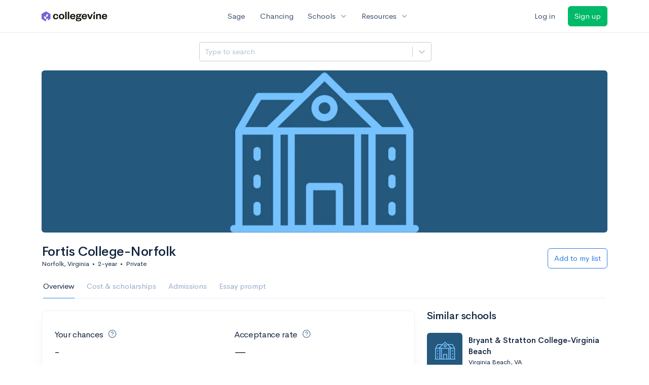

--- FILE ---
content_type: text/html; charset=utf-8
request_url: https://www.collegevine.com/schools/fortis-college-norfolk?utm_source=collegevine.com&utm_campaign=uaq-99-recommendations&utm_content=ranking-4
body_size: 15760
content:
<!DOCTYPE html>
<html class='h-100' lang='en'>
<head>


<meta content='text/html; charset=UTF-8' http-equiv='Content-Type'>
<meta content='width=device-width, initial-scale=1' name='viewport'>
<meta content='CollegeVine' name='apple-mobile-web-app-title'>
<link href='https://d28hdetl1q8yl2.cloudfront.net/img/favicon-32x32.png' rel='icon' sizes='32x32'>
<link href='https://d28hdetl1q8yl2.cloudfront.net/img/favicon-16x16.png' rel='icon' sizes='16x16'>
<link href='https://d28hdetl1q8yl2.cloudfront.net/img/favicon-64x64.png' rel='icon' sizes='64x64'>
<link href='https://d28hdetl1q8yl2.cloudfront.net/img/favicon-128x128.png' rel='icon' sizes='128x128'>
<link href='https://d28hdetl1q8yl2.cloudfront.net/img/favicon-180x180.png' rel='icon' sizes='180x180'>
<link href='https://d28hdetl1q8yl2.cloudfront.net/img/apple-touch-icon-120x120.png' rel='apple-touch-icon' sizes='120x120'>
<link href='https://d28hdetl1q8yl2.cloudfront.net/img/apple-touch-icon-152x152.png' rel='apple-touch-icon' sizes='152x152'>
<link href='https://d28hdetl1q8yl2.cloudfront.net/img/apple-touch-icon-167x167.png' rel='apple-touch-icon' sizes='167x167'>
<link href='https://d28hdetl1q8yl2.cloudfront.net/img/apple-touch-icon-180x180.png' rel='apple-touch-icon' sizes='180x180'>
<link href='https://d28hdetl1q8yl2.cloudfront.net/img/apple-touch-icon-512x512.png' rel='apple-touch-icon' sizes='512x512'>

<title>Fortis College-Norfolk - Requirements + Data | CollegeVine</title>
<meta property="og:title" content="Fortis College-Norfolk - Requirements + Data">
<meta property="og:url" content="https://www.collegevine.com/schools/fortis-college-norfolk?utm_source=collegevine.com&amp;utm_campaign=uaq-99-recommendations&amp;utm_content=ranking-4">
<meta property="og:site_name" content="CollegeVine">
<meta name="twitter:title" content="Fortis College-Norfolk - Requirements + Data">
<meta name="twitter:card" content="summary_large_image">
<meta name="twitter:site" content="@collegevine">
<meta name="twitter:domain" content="https://www.collegevine.com">
<link href='https://www.collegevine.com/schools/fortis-college-norfolk' rel='canonical'>
<meta name="csrf-param" content="authenticity_token" />
<meta name="csrf-token" content="yB8o_BBGCVE7FU9aDBTPA2LVKKebMaQbxivmJM_HJDduWXQyXR7Ws4Nar9ExZU_4pgKafT-BvWAaFvCLCXD4CQ" />

<script>
  ;(function () {
    function hasBrowserRequiredFeatures() {
      try {
        // template literals
        eval("`test`")
  
        // classes
        eval("class Foo {}")
  
        // arrow functions
        eval("const increment = x => x + 1")
      } catch (error) {
        return false
      }
  
      // performance API
      if (
        typeof performance === "undefined" ||
        typeof performance.clearMeasures !== "function"
      ) {
        return false
      }
  
      return true
    }
  
    // Set flag for unsupported browsers to be later reported to Heap since
    // it hasn’t been loaded at this point:
    const isSupportedBrowser = hasBrowserRequiredFeatures()
    window.CV = window.CV || {}
    window.CV.hasUnsupportedBrowser = !isSupportedBrowser
    window.CV.sentryAttributionKey = null
  
    window.sentryOnLoad = () => {
      if (!isSupportedBrowser) {
        if (
          typeof console !== "undefined" &&
          typeof console.warn === "function"
        ) {
          console.warn(
            "Error reporting disabled. This browser is not officially supported."
          )
        }
        return
      }
  
      Sentry.init({
        release: "app-frontend@e3b00a7d86be4af30043381345e2e005cfa10862",
        // Only track errors from JavaScript we serve
        allowUrls: [/collegevine\.com/, /d28hdetl1q8yl2\.cloudfront\.net/],
        beforeSend: (event, hint) => {
          const exception = hint.originalException
  
          // If the __sentryFingerprint field of the underlying exception is
          // defined, use it as the fingerprint for the Sentry issue.
          if (exception && exception.__sentryFingerprint) {
            event.fingerprint = [exception.__sentryFingerprint]
          }
  
          return event
        },
      })
  
      if (CV.sentryAttributionKey) {
        Sentry.setContext("attribution", { key: CV.sentryAttributionKey })
        Sentry.setTag("attribution", CV.sentryAttributionKey)
      }
    }
  })()
</script>
<script crossorigin='anonymous' src='https://js.sentry-cdn.com/4d42713cd70d4bb0973933789bbaede8.min.js'></script>


<!-- Google Consent Mode -->
<script>
  window.dataLayer = window.dataLayer || [];
  function gtag(){dataLayer.push(arguments);}
  gtag("consent", "default", {
    ad_storage: "denied",
    analytics_storage: "denied",
    ad_user_data: "denied",
    ad_personalization: "denied",
    wait_for_update: 500
  });
  gtag("set", "ads_data_redaction", true);
</script>
<!-- Osano -->
<script src='https://cmp.osano.com/Azyzp2TvnpgtM3kbz/02dc74f6-748a-4d06-aae6-1dda988cd583/osano.js'></script>

<!-- Google tag (gtag.js) -->
<script async src='https://www.googletagmanager.com/gtag/js?id=G-KT9ZYXLWZ5'></script>
<script>
  window.dataLayer = window.dataLayer || [];
  function gtag(){dataLayer.push(arguments);}
  gtag('js', new Date());
  
  gtag('config', 'G-KT9ZYXLWZ5');
</script>

<script>
  performance.mark('css:start')
  performance.mark('css:lib:start')
</script>
<link rel="preload stylesheet" href="https://d28hdetl1q8yl2.cloudfront.net/assets/select2/select2.min-15d6ad4dfdb43d0affad683e70029f97a8f8fc8637a28845009ee0542dccdf81.css" as="style" />
<link rel="preload stylesheet" href="https://d28hdetl1q8yl2.cloudfront.net/theme/fonts/feather/feather.min.css" as="style" />
<link rel="preload stylesheet" href="https://d28hdetl1q8yl2.cloudfront.net/theme/css/theme.min.css" as="style" />
<link rel="stylesheet" href="https://cdn.jsdelivr.net/npm/katex@0.16.9/dist/katex.min.css" />
<link rel="preload stylesheet" href="https://d28hdetl1q8yl2.cloudfront.net/assets/app-2fd5a5547831257f8f2cc284019cff51d6b2ee61d19988ee71560bfda5cc31c1.css" as="style" />
<link as='font' crossorigin='anonymous' href='https://d28hdetl1q8yl2.cloudfront.net/material-symbols.20250124.woff2' rel='preload'>
<style>
  @font-face {
    font-family: 'Material Symbols Outlined';
    font-style: normal;
    font-display: block;
    src: url(https://d28hdetl1q8yl2.cloudfront.net/material-symbols.20250124.woff2);
  }
</style>

<link rel="stylesheet" href="https://d28hdetl1q8yl2.cloudfront.net/assets/react-carousel/style-69dbb724412f5f94c8d029a7fb77e9b4fe56b30269c0da9eed2193be3a996b7f.css" defer="defer" />
<link rel="stylesheet" href="https://d28hdetl1q8yl2.cloudfront.net/assets/react-calendar-ca0e0eff047f2ba727d063d3bf3addde3a4bbad240b151d1394288c38746c5d8.css" defer="defer" />

<script>
  performance.mark('css:lib:end')
</script>
<script>
  performance.mark('css:pageStyles:start')
</script>

<script>
  performance.mark('css:pageStyles:end')
</script>
<script>
  performance.mark('css:end')
</script>
<script>
  ;(function () {
    function hasBrowserRequiredFeatures() {
      try {
        // template literals
        eval("`test`")
  
        // classes
        eval("class Foo {}")
  
        // arrow functions
        eval("const increment = x => x + 1")
      } catch (error) {
        return false
      }
  
      // performance API
      if (
        typeof performance === "undefined" ||
        typeof performance.clearMeasures !== "function"
      ) {
        return false
      }
  
      return true
    }
  
    // Set flag for unsupported browsers to be later reported to Heap since
    // it hasn’t been loaded at this point:
    const isSupportedBrowser = hasBrowserRequiredFeatures()
    window.CV = window.CV || {}
    window.CV.hasUnsupportedBrowser = !isSupportedBrowser
    window.CV.sentryAttributionKey = null
  
    window.sentryOnLoad = () => {
      if (!isSupportedBrowser) {
        if (
          typeof console !== "undefined" &&
          typeof console.warn === "function"
        ) {
          console.warn(
            "Error reporting disabled. This browser is not officially supported."
          )
        }
        return
      }
  
      Sentry.init({
        release: "app-frontend@e3b00a7d86be4af30043381345e2e005cfa10862",
        // Only track errors from JavaScript we serve
        allowUrls: [/collegevine\.com/, /d28hdetl1q8yl2\.cloudfront\.net/],
        beforeSend: (event, hint) => {
          const exception = hint.originalException
  
          // If the __sentryFingerprint field of the underlying exception is
          // defined, use it as the fingerprint for the Sentry issue.
          if (exception && exception.__sentryFingerprint) {
            event.fingerprint = [exception.__sentryFingerprint]
          }
  
          return event
        },
      })
  
      if (CV.sentryAttributionKey) {
        Sentry.setContext("attribution", { key: CV.sentryAttributionKey })
        Sentry.setTag("attribution", CV.sentryAttributionKey)
      }
    }
  })()
</script>
<script crossorigin='anonymous' src='https://js.sentry-cdn.com/4d42713cd70d4bb0973933789bbaede8.min.js'></script>


<script>
  window.CV = window.CV || {}
  window.CV.featureFlags = {}
  window.CV.trackedFeatureFlags = {
    "ff_mkt_795_ai_menu_button": true,
    "ff_uaq_487_ivy_notification_conversation": false,
    "ff_uaq_549_new_ivy_onboarding_experience": true,
    "ff_uaq_750_ivy_tutor_copy": "Free help",
    "ff_uaq_752_add_modal_after_ivy_tutor_landing": true,
    "ff_app_13500_cookie_consent_management": "osano",
    "ff_rcr_2453_ask_for_shorelight_phone_number_earlier": false,
    "ff_rcr_2353_enable_shorelight": false,
    "ff_app_13805_mobile_push_notifications_contextual": true,
    "ff_app_18741_ai_tastemaker_request_human_review": 1,
    "ff_app_18969_brag_sheet_student_conversion": "obvious",
    "ff_app_20988_landing_page_student_banner": true
  }
  
  CV.isMobileDevice = false
  CV.mobileApp = {
    manifest: null,
    isStartup: false,
    pushPermissionRequestMode: null,
  }
  
  CV.deviceCategory = "desktop"
  CV.page = {
    type: "app",
    blog: {
      slug: null,
      categories: null,
    }
  }
</script>
<script>
  !function(){var analytics=window.analytics=window.analytics||[];if(!analytics.initialize)if(analytics.invoked)window.console&&console.error&&console.error("Segment snippet included twice.");else{analytics.invoked=!0;analytics.methods=["trackSubmit","trackClick","trackLink","trackForm","pageview","identify","reset","group","track","ready","alias","debug","page","once","off","on","addSourceMiddleware","addIntegrationMiddleware","setAnonymousId","addDestinationMiddleware"];analytics.factory=function(e){return function(){var t=Array.prototype.slice.call(arguments);t.unshift(e);analytics.push(t);return analytics}};for(var e=0;e<analytics.methods.length;e++){var key=analytics.methods[e];analytics[key]=analytics.factory(key)}analytics.load=function(key,e){var t=document.createElement("script");t.type="text/javascript";t.async=!0;t.src="https://cdn.segment.com/analytics.js/v1/" + key + "/analytics.min.js";var n=document.getElementsByTagName("script")[0];n.parentNode.insertBefore(t,n);analytics._loadOptions=e};analytics._writeKey='rWXWySxnrfE3LkUSGnjwjOOc2hsfLtaC';;analytics.SNIPPET_VERSION="4.15.3";
  analytics.load('rWXWySxnrfE3LkUSGnjwjOOc2hsfLtaC');
  }}();
</script>
<script src="https://d28hdetl1q8yl2.cloudfront.net/assets/tracking-fa9713c983199b4698597ef97cb4bc9b49f5a33564ac751a6aa1bc959067ded0.js"></script>
<script>
  if (CV.tracking) {
    CV.tracking.pageView()
  }
</script>
<script>
  if (CV.currentUser) {
    
    if (CV.tracking) {
      CV.tracking.identify(CV.currentUser.cvid)
    }
  }
</script>


<script>
  window['_fs_debug'] = false;
  window['_fs_host'] = 'fullstory.com';
  window['_fs_script'] = 'edge.fullstory.com/s/fs.js';
  window['_fs_org'] = 'PVAV5';
  window['_fs_namespace'] = 'FS';
  window['_fs_ready'] = function() {
    if (typeof CV !== "undefined" && CV.tracking) {
      CV.tracking.event('FullStory Session', {'FullStory Session URL': FS.getCurrentSessionURL(true)});
      CV.tracking.identify({'Latest FullStory Session': FS.getCurrentSessionURL()});
    }
  };
  (function(m,n,e,t,l,o,g,y){
      if (e in m) {if(m.console && m.console.log) { m.console.log('FullStory namespace conflict. Please set window["_fs_namespace"].');} return;}
      g=m[e]=function(a,b,s){g.q?g.q.push([a,b,s]):g._api(a,b,s);};g.q=[];
      o=n.createElement(t);o.async=1;o.crossOrigin='anonymous';o.src='https://'+_fs_script;
      y=n.getElementsByTagName(t)[0];y.parentNode.insertBefore(o,y);
      g.identify=function(i,v,s){g(l,{uid:i},s);if(v)g(l,v,s)};g.setUserVars=function(v,s){g(l,v,s)};g.event=function(i,v,s){g('event',{n:i,p:v},s)};
      g.shutdown=function(){g("rec",!1)};g.restart=function(){g("rec",!0)};
      g.log = function(a,b) { g("log", [a,b]) };
      g.consent=function(a){g("consent",!arguments.length||a)};
      g.identifyAccount=function(i,v){o='account';v=v||{};v.acctId=i;g(o,v)};
      g.clearUserCookie=function(){};
  })(window,document,window['_fs_namespace'],'script','user');
</script>


</head>
<body class='bg-white '>
<a aria-label='Skip to main content' class='skip-to-main-content visuallyhidden focusable' href='#skip-to-main' tabindex='0'>Skip to main content</a>


<nav class='bg-white navbar navbar-light navbar-user navbar-expand-md py-3 px-1 px-md-3'>
<div class='d-flex align-items-center justify-content-between flex-grow-1 px-3 container'>
<div class='d-flex align-items-center'>
<a href='/'>
<img class="img-fluid" src="https://d28hdetl1q8yl2.cloudfront.net/img/cv-logo-lilac.svg" />
</a>

</div>
<div class='d-flex align-items-center justify-content-around bg-white'>
<a class='text-gray-800 text-nowrap px-3 mx-1' href='https://www.collegevine.com/sage'>
Sage
</a>
<a class='text-gray-800 text-nowrap px-3 mx-1' href='https://www.collegevine.com/admissions-calculator'>
Chancing
</a>
<div class='dropdown'>
<button class='btn btn-link py-0 px-3 text-gray-800 d-flex align-items-center justify-content-between dropdown-toggle'>
<div class='text-nowrap'>Schools</div>
<div class='material-symbol ms-2 ml-2 large text-muted'>expand_more</div>
</button>
<div class='dropdown-menu z-index-popover'>
<a class='text-gray-800 text-nowrap dropdown-item' href='https://www.collegevine.com/schools/hub/all'>Explore Colleges</a>
<a class='text-gray-800 text-nowrap dropdown-item' href='https://www.collegevine.com/college-lists-and-rankings'>Rankings</a>
</div>
</div>
<div class='dropdown'>
<button class='btn btn-link py-0 px-3 text-gray-800 d-flex align-items-center justify-content-between dropdown-toggle'>
<div class='text-nowrap'>Resources</div>
<div class='material-symbol ms-2 ml-2 large text-muted'>expand_more</div>
</button>
<div class='dropdown-menu z-index-popover'>
<a class='text-gray-800 text-nowrap dropdown-item' href='https://www.collegevine.com/ai/homework-help'>Homework Help</a>
<a class='text-gray-800 text-nowrap dropdown-item' href='https://www.collegevine.com/faq'>Expert FAQ</a>
<a class='text-gray-800 text-nowrap dropdown-item' href='https://www.collegevine.com/guidance'>Blog Articles</a>
<a class='text-gray-800 text-nowrap dropdown-item' href='https://blog.collegevine.com/category/essays/essay-guides-2023-24/'>Essay Guides</a>
<a class='text-gray-800 text-nowrap dropdown-item' href='https://www.collegevine.com/livestreams'>Livestreams</a>
<a class='text-gray-800 text-nowrap dropdown-item' href='https://www.collegevine.com/monthly-scholarships'>Scholarships</a>
<a class='text-gray-800 text-nowrap dropdown-item' href='https://www.collegevine.com/communities/feed'>Community</a>
<a class='text-gray-800 text-nowrap dropdown-item' href='https://www.collegevine.com/essays/review'>Peer essay review</a>
</div>
</div>
</div>

<div class='d-flex align-items-center'>
<form class="my-0" method="post" action="https://www.collegevine.com/users/auth/auth0?screen_hint=login"><button class="navbar-btn btn btn-link text-gray-800 mr-3 me-3" id="navbarLogin" type="submit">Log in</button><input type="hidden" name="authenticity_token" value="QyezY_gEVGO0ErU8mI61HYbyUrHi32QTgx6VqknX0pNAqkbGuu-Ww9ShtdhalVcBtqHcEiSSlq6G3h12-zhX_A" /></form>
<form class="my-0" method="post" action="https://www.collegevine.com/users/auth/auth0?screen_hint=signUp"><button class="navbar-btn btn btn-success" id="signup" type="submit">Sign up</button><input type="hidden" name="authenticity_token" value="bZCS5CQvvbkMRo4rCWkKQLXq-SBk8GHnHRuaaGe_uhNuHWdBZsR_GWz1js_Lcuhchbl3g6K9k1oY2xK01VA_fA" /></form>
</div>
</div>
</nav>

<div class='container' id='skip-to-main' tabindex='-1'>
<div class='row'>
<div class='col-12'>


<script src="https://d28hdetl1q8yl2.cloudfront.net/theme-landing/libs/flickity/dist/flickity.pkgd.min.js"></script>
<link rel="stylesheet" href="https://d28hdetl1q8yl2.cloudfront.net/theme-landing/libs/flickity/dist/flickity.min.css" />
<script>
  window.onload = function() {
    $(document).on("click", function(event) {
      if ($(event.target).text() === "Essay prompts" && "Overview" !== "Essay_Prompts") {
        window.location = "/schools/fortis-college-norfolk/essay-prompts"
      } else if ($(event.target).text() === "Essay prompts") {
          $('#essay_prompts').show();
        } else if ($(event.target).hasClass("nav-link")) {
            $('#essay_prompts').hide();
        }
      })
  };
</script>
<div id="1f67bfba" class=""><div class="header mb-3 mx-n3 mx-md-0"><div class="row pr-3 my-3"><div class="col pr-0"></div><div class="col-10 col-lg-5 py-2 mr-lg-0 pl-0"><style data-emotion-css="2b097c-container">.css-2b097c-container{position:relative;box-sizing:border-box;}</style><div class=" css-2b097c-container"><style data-emotion-css="yk16xz-control">.css-yk16xz-control{-webkit-align-items:center;-webkit-box-align:center;-ms-flex-align:center;align-items:center;background-color:hsl(0,0%,100%);border-color:hsl(0,0%,80%);border-radius:4px;border-style:solid;border-width:1px;cursor:default;display:-webkit-box;display:-webkit-flex;display:-ms-flexbox;display:flex;-webkit-flex-wrap:wrap;-ms-flex-wrap:wrap;flex-wrap:wrap;-webkit-box-pack:justify;-webkit-justify-content:space-between;-ms-flex-pack:justify;justify-content:space-between;min-height:38px;outline:0 !important;position:relative;-webkit-transition:all 100ms;transition:all 100ms;box-sizing:border-box;}.css-yk16xz-control:hover{border-color:hsl(0,0%,70%);}</style><div class=" css-yk16xz-control"><style data-emotion-css="1hwfws3">.css-1hwfws3{-webkit-align-items:center;-webkit-box-align:center;-ms-flex-align:center;align-items:center;display:-webkit-box;display:-webkit-flex;display:-ms-flexbox;display:flex;-webkit-flex:1;-ms-flex:1;flex:1;-webkit-flex-wrap:wrap;-ms-flex-wrap:wrap;flex-wrap:wrap;padding:2px 8px;-webkit-overflow-scrolling:touch;position:relative;overflow:hidden;box-sizing:border-box;}</style><div class=" css-1hwfws3"><style data-emotion-css="8dspav-placeholder">.css-8dspav-placeholder{color:#B1C2D9;margin-left:2px;margin-right:2px;position:absolute;top:50%;-webkit-transform:translateY(-50%);-ms-transform:translateY(-50%);transform:translateY(-50%);box-sizing:border-box;}</style><div class=" css-8dspav-placeholder">Type to search</div><style data-emotion-css="1g6gooi">.css-1g6gooi{margin:2px;padding-bottom:2px;padding-top:2px;visibility:visible;color:hsl(0,0%,20%);box-sizing:border-box;}</style><div class="css-1g6gooi"><div class="" style="display:inline-block"><input type="text" autoCapitalize="none" autoComplete="off" autoCorrect="off" id="react-select-school-jump-bar-input" spellcheck="false" tabindex="0" value="" aria-autocomplete="list" aria-label="Search school" style="box-sizing:content-box;width:1px;label:input;background:0;border:0;font-size:inherit;opacity:1;outline:0;padding:0;color:inherit"/><div style="position:absolute;top:0;left:0;visibility:hidden;height:0;overflow:scroll;white-space:pre"></div></div></div></div><style data-emotion-css="1wy0on6">.css-1wy0on6{-webkit-align-items:center;-webkit-box-align:center;-ms-flex-align:center;align-items:center;-webkit-align-self:stretch;-ms-flex-item-align:stretch;align-self:stretch;display:-webkit-box;display:-webkit-flex;display:-ms-flexbox;display:flex;-webkit-flex-shrink:0;-ms-flex-negative:0;flex-shrink:0;box-sizing:border-box;}</style><div class=" css-1wy0on6"><style data-emotion-css="at12u2-loadingIndicator">.css-at12u2-loadingIndicator{color:hsl(0,0%,80%);display:-webkit-box;display:-webkit-flex;display:-ms-flexbox;display:flex;padding:8px;-webkit-transition:color 150ms;transition:color 150ms;-webkit-align-self:center;-ms-flex-item-align:center;align-self:center;font-size:4px;line-height:1;margin-right:4px;text-align:center;vertical-align:middle;box-sizing:border-box;}</style><div aria-hidden="true" class=" css-at12u2-loadingIndicator"><style data-emotion-css="4dz72r animation-stj4i2">.css-4dz72r{-webkit-animation:animation-stj4i2 1s ease-in-out 0ms infinite;animation:animation-stj4i2 1s ease-in-out 0ms infinite;background-color:currentColor;border-radius:1em;display:inline-block;height:1em;vertical-align:top;width:1em;}@-webkit-keyframes animation-stj4i2{0%,80%,100%{opacity:0;}40%{opacity:1;}}@keyframes animation-stj4i2{0%,80%,100%{opacity:0;}40%{opacity:1;}}</style><span class="css-4dz72r"></span><style data-emotion-css="1f06n0c animation-stj4i2">.css-1f06n0c{-webkit-animation:animation-stj4i2 1s ease-in-out 160ms infinite;animation:animation-stj4i2 1s ease-in-out 160ms infinite;background-color:currentColor;border-radius:1em;display:inline-block;margin-left:1em;height:1em;vertical-align:top;width:1em;}@-webkit-keyframes animation-stj4i2{0%,80%,100%{opacity:0;}40%{opacity:1;}}@keyframes animation-stj4i2{0%,80%,100%{opacity:0;}40%{opacity:1;}}</style><span class="css-1f06n0c"></span><style data-emotion-css="1lqdfpi animation-stj4i2">.css-1lqdfpi{-webkit-animation:animation-stj4i2 1s ease-in-out 320ms infinite;animation:animation-stj4i2 1s ease-in-out 320ms infinite;background-color:currentColor;border-radius:1em;display:inline-block;margin-left:1em;height:1em;vertical-align:top;width:1em;}@-webkit-keyframes animation-stj4i2{0%,80%,100%{opacity:0;}40%{opacity:1;}}@keyframes animation-stj4i2{0%,80%,100%{opacity:0;}40%{opacity:1;}}</style><span class="css-1lqdfpi"></span></div><style data-emotion-css="1okebmr-indicatorSeparator">.css-1okebmr-indicatorSeparator{-webkit-align-self:stretch;-ms-flex-item-align:stretch;align-self:stretch;background-color:hsl(0,0%,80%);margin-bottom:8px;margin-top:8px;width:1px;box-sizing:border-box;}</style><span class=" css-1okebmr-indicatorSeparator"></span><style data-emotion-css="tlfecz-indicatorContainer">.css-tlfecz-indicatorContainer{color:hsl(0,0%,80%);display:-webkit-box;display:-webkit-flex;display:-ms-flexbox;display:flex;padding:8px;-webkit-transition:color 150ms;transition:color 150ms;box-sizing:border-box;}.css-tlfecz-indicatorContainer:hover{color:hsl(0,0%,60%);}</style><div aria-hidden="true" class=" css-tlfecz-indicatorContainer"><style data-emotion-css="19bqh2r">.css-19bqh2r{display:inline-block;fill:currentColor;line-height:1;stroke:currentColor;stroke-width:0;}</style><svg height="20" width="20" viewBox="0 0 20 20" aria-hidden="true" focusable="false" class="css-19bqh2r"><path d="M4.516 7.548c0.436-0.446 1.043-0.481 1.576 0l3.908 3.747 3.908-3.747c0.533-0.481 1.141-0.446 1.574 0 0.436 0.445 0.408 1.197 0 1.615-0.406 0.418-4.695 4.502-4.695 4.502-0.217 0.223-0.502 0.335-0.787 0.335s-0.57-0.112-0.789-0.335c0 0-4.287-4.084-4.695-4.502s-0.436-1.17 0-1.615z"></path></svg></div></div></div></div></div><div class="col"></div></div><div class="position-relative mx-3 mx-lg-0"><div class="d-md-none"><img class="rounded" src="https://collegevine.imgix.net/ab12aba4-3f06-4953-b530-7a9efcfb678c.jpg?fit=crop&amp;crop=edges&amp;auto=format" srcSet="https://collegevine.imgix.net/ab12aba4-3f06-4953-b530-7a9efcfb678c.jpg?fit=crop&amp;crop=edges&amp;auto=format&amp;w=640 640w,https://collegevine.imgix.net/ab12aba4-3f06-4953-b530-7a9efcfb678c.jpg?fit=crop&amp;crop=edges&amp;auto=format&amp;w=742 742w,https://collegevine.imgix.net/ab12aba4-3f06-4953-b530-7a9efcfb678c.jpg?fit=crop&amp;crop=edges&amp;auto=format&amp;w=861 861w,https://collegevine.imgix.net/ab12aba4-3f06-4953-b530-7a9efcfb678c.jpg?fit=crop&amp;crop=edges&amp;auto=format&amp;w=998 998w,https://collegevine.imgix.net/ab12aba4-3f06-4953-b530-7a9efcfb678c.jpg?fit=crop&amp;crop=edges&amp;auto=format&amp;w=1158 1158w,https://collegevine.imgix.net/ab12aba4-3f06-4953-b530-7a9efcfb678c.jpg?fit=crop&amp;crop=edges&amp;auto=format&amp;w=1344 1344w,https://collegevine.imgix.net/ab12aba4-3f06-4953-b530-7a9efcfb678c.jpg?fit=crop&amp;crop=edges&amp;auto=format&amp;w=1559 1559w,https://collegevine.imgix.net/ab12aba4-3f06-4953-b530-7a9efcfb678c.jpg?fit=crop&amp;crop=edges&amp;auto=format&amp;w=1808 1808w,https://collegevine.imgix.net/ab12aba4-3f06-4953-b530-7a9efcfb678c.jpg?fit=crop&amp;crop=edges&amp;auto=format&amp;w=2098 2098w,https://collegevine.imgix.net/ab12aba4-3f06-4953-b530-7a9efcfb678c.jpg?fit=crop&amp;crop=edges&amp;auto=format&amp;w=2433 2433w,https://collegevine.imgix.net/ab12aba4-3f06-4953-b530-7a9efcfb678c.jpg?fit=crop&amp;crop=edges&amp;auto=format&amp;w=2823 2823w,https://collegevine.imgix.net/ab12aba4-3f06-4953-b530-7a9efcfb678c.jpg?fit=crop&amp;crop=edges&amp;auto=format&amp;w=3275 3275w,https://collegevine.imgix.net/ab12aba4-3f06-4953-b530-7a9efcfb678c.jpg?fit=crop&amp;crop=edges&amp;auto=format&amp;w=3799 3799w,https://collegevine.imgix.net/ab12aba4-3f06-4953-b530-7a9efcfb678c.jpg?fit=crop&amp;crop=edges&amp;auto=format&amp;w=4406 4406w,https://collegevine.imgix.net/ab12aba4-3f06-4953-b530-7a9efcfb678c.jpg?fit=crop&amp;crop=edges&amp;auto=format&amp;w=5112 5112w,https://collegevine.imgix.net/ab12aba4-3f06-4953-b530-7a9efcfb678c.jpg?fit=crop&amp;crop=edges&amp;auto=format&amp;w=5120 5120w" style="height:15rem;width:100%;object-fit:cover" alt="" sizes=""/></div><div class="d-none d-md-block"><img class="rounded" src="https://collegevine.imgix.net/ab12aba4-3f06-4953-b530-7a9efcfb678c.jpg?fit=crop&amp;crop=edges&amp;auto=format" srcSet="https://collegevine.imgix.net/ab12aba4-3f06-4953-b530-7a9efcfb678c.jpg?fit=crop&amp;crop=edges&amp;auto=format&amp;w=640 640w,https://collegevine.imgix.net/ab12aba4-3f06-4953-b530-7a9efcfb678c.jpg?fit=crop&amp;crop=edges&amp;auto=format&amp;w=742 742w,https://collegevine.imgix.net/ab12aba4-3f06-4953-b530-7a9efcfb678c.jpg?fit=crop&amp;crop=edges&amp;auto=format&amp;w=861 861w,https://collegevine.imgix.net/ab12aba4-3f06-4953-b530-7a9efcfb678c.jpg?fit=crop&amp;crop=edges&amp;auto=format&amp;w=998 998w,https://collegevine.imgix.net/ab12aba4-3f06-4953-b530-7a9efcfb678c.jpg?fit=crop&amp;crop=edges&amp;auto=format&amp;w=1158 1158w,https://collegevine.imgix.net/ab12aba4-3f06-4953-b530-7a9efcfb678c.jpg?fit=crop&amp;crop=edges&amp;auto=format&amp;w=1344 1344w,https://collegevine.imgix.net/ab12aba4-3f06-4953-b530-7a9efcfb678c.jpg?fit=crop&amp;crop=edges&amp;auto=format&amp;w=1559 1559w,https://collegevine.imgix.net/ab12aba4-3f06-4953-b530-7a9efcfb678c.jpg?fit=crop&amp;crop=edges&amp;auto=format&amp;w=1808 1808w,https://collegevine.imgix.net/ab12aba4-3f06-4953-b530-7a9efcfb678c.jpg?fit=crop&amp;crop=edges&amp;auto=format&amp;w=2098 2098w,https://collegevine.imgix.net/ab12aba4-3f06-4953-b530-7a9efcfb678c.jpg?fit=crop&amp;crop=edges&amp;auto=format&amp;w=2433 2433w,https://collegevine.imgix.net/ab12aba4-3f06-4953-b530-7a9efcfb678c.jpg?fit=crop&amp;crop=edges&amp;auto=format&amp;w=2823 2823w,https://collegevine.imgix.net/ab12aba4-3f06-4953-b530-7a9efcfb678c.jpg?fit=crop&amp;crop=edges&amp;auto=format&amp;w=3275 3275w,https://collegevine.imgix.net/ab12aba4-3f06-4953-b530-7a9efcfb678c.jpg?fit=crop&amp;crop=edges&amp;auto=format&amp;w=3799 3799w,https://collegevine.imgix.net/ab12aba4-3f06-4953-b530-7a9efcfb678c.jpg?fit=crop&amp;crop=edges&amp;auto=format&amp;w=4406 4406w,https://collegevine.imgix.net/ab12aba4-3f06-4953-b530-7a9efcfb678c.jpg?fit=crop&amp;crop=edges&amp;auto=format&amp;w=5112 5112w,https://collegevine.imgix.net/ab12aba4-3f06-4953-b530-7a9efcfb678c.jpg?fit=crop&amp;crop=edges&amp;auto=format&amp;w=5120 5120w" style="height:20rem;width:100%;object-fit:cover" alt="" sizes=""/></div></div><div class="container px-lg-0"><div class="pb-0 pb-md-3"><div class="row align-items-end mt-4"><div class="col mb-3"><div class="row align-items-center"><div class="col-auto"><h1 class="header-title">Fortis College-Norfolk</h1></div></div><div class="row"><div class="col small">Norfolk, Virginia<span class="mx-2">•</span>2-year<span class="mx-2">•</span>Private</div></div></div><div class="col-12 col-lg-auto my-0 mb-lg-3"><div class="row no-gutters g-0 align-items-center"><div class="col-12 col-lg-auto"><form class="d-inline" method="post" action="/users/auth/auth0?origin=%2Fschools%2Ffortis-college-norfolk&amp;screen_hint=signUp" target=""><button class="btn btn-outline-primary btn-block" type="submit">Add to my list</button><input type="hidden" class="" name="authenticity_token" value=""/></form></div></div></div></div><div class="row border-bottom mx-1"><div class="col col-lg-auto mt-3 mt-lg-0 px-0"><ul class="nav nav-tabs overflow-visible border-bottom-0 "><li class="nav-item text-nowrap"><a class="cursor-pointer py-3 nav-link t--sdp-tab-Overview active" href="/schools/fortis-college-norfolk">Overview</a></li><li class="nav-item text-nowrap"><a class="cursor-pointer py-3 nav-link t--sdp-tab-Finances" href="/schools/fortis-college-norfolk/finances">Cost &amp; scholarships</a></li><li class="nav-item text-nowrap"><a class="cursor-pointer py-3 nav-link t--sdp-tab-Admission_Requirements" href="/schools/fortis-college-norfolk/admission-requirements">Admissions</a></li><li class="nav-item text-nowrap"><a class="cursor-pointer py-3 nav-link t--sdp-tab-Essay_Prompts" href="/schools/fortis-college-norfolk/essay-prompts">Essay prompt</a></li></ul></div></div></div></div></div><div class="row t--wide-overview"><div class="col-12 col-md-8"><div class="card t--overview"><div class="card-body"><div class="row align-items-center mb-3"><div class="col-12 col-lg-6 py-3 my-auto"><h3 class="font-weight-normal fw-normal"><span class="mr-1">Your chances</span><span class="d-inline-flex align-items-center text-secondary text-secondary ml-2"><i class="d-inline-block fe fe-help-circle "></i></span></h3><div class="d-flex align-items-center"><h2 class="text-gray-800 mb-0 d-inline-block">-</h2></div></div><div class="col-12 col-lg-6 py-3 my-auto"><h3 class="font-weight-normal fw-normal"><span class="mr-1">Acceptance rate</span><span class="d-inline-flex align-items-center text-secondary text-secondary ml-2"><i class="d-inline-block fe fe-help-circle "></i></span></h3><h2 class="text-gray-800 mb-0">—</h2></div></div><div class="my-3"><strong class="">Private</strong> <!-- -->school<!-- --> in <strong class="">Virginia</strong> with <strong class="">400</strong> total undergraduate students </div><div class="my-4"><div class="bg-very-light-grey d-inline-block rounded-pill border small mr-2 mb-2 py-2 px-3">Urban</div><div class="bg-very-light-grey d-inline-block rounded-pill border small mr-2 mb-2 py-2 px-3">Southeast</div><div class="bg-very-light-grey d-inline-block rounded-pill border small mr-2 mb-2 py-2 px-3"><span class="d-inline-flex align-items-center">Commuter college<i class="d-inline-block fe fe-help-circle ml-2 text-secondary"></i></span></div></div><div class="row mb-3"><div class="col-auto"><i class=" fe large fe-globe"></i></div><div class="col pl-0"><a class="text-body mt-1 d-inline-block" aria-label="fortisedu.info/cig-vabeach.php" href="http://www.fortisedu.info/cig-vabeach.php" target="_blank" rel="noopener">fortisedu.info/cig-vabeach.php</a></div></div><div class="row mb-3"><div class="col-auto"><i class=" fe large fe-map-pin"></i></div><div class="col pl-0"><div class="h-100 d-flex align-items-center">6300 Center Dr Bldg 22, Norfolk, VA 23502-4101</div></div></div><div class="row mb-3"><div class="col-auto"><i class=" fe large fe-phone"></i></div><div class="col pl-0"><div class="mt-1">(757) 499-5447</div></div></div></div></div><div class="mb-4 spinner-border spinner-border-lg text-primary small" role="status"><div class="sr-only">Loading…</div></div><div class="card t--admission-stats"><div class="card-body"><div class="d-flex mb-4 align-items-center"><h2 class="mb-0 flex-grow-1">Admissions</h2></div><div class="t--admissions-website"><a class="d-flex align-items-center" aria-label="fortisedu.info/cig-vabeach.php" href="http://www.fortisedu.info/cig-vabeach.php" target="_blank" rel="noopener"><i class="fe fe-external-link mr-1 large"></i>fortisedu.info/cig-vabeach.php</a></div></div></div><div class="card t--financials-anonymous"><div class="card-body"><div class="d-flex align-items-center justify-content-between mb-3"><h2 class="my-0 mr-3">Cost &amp; scholarships</h2></div><div class="card border border-light rounded p-4 mx-2 mb-4"><div class="row"><div class="col-12 col-md mb-2 mb-md-4"><div class="t--subtitle">Your estimated net cost</div><div class="font-weight-bold fw-bold text-secondary x-large">$ ? / year</div></div><div class="col-12 col-md-auto mb-3 mb-md-0"><button class="btn btn-primary px-4 t--estimate-my-cost">Estimate my cost</button></div></div><div class="row"><div class="col-12 mt-2 col-md-6 mt-md-0"><div class="t--subtitle">In-state</div><div class="x-large ">unknown</div></div><div class="col-12 mt-2 col-md-6 mt-md-0"><div class="t--subtitle">Out-of-state</div><div class="x-large ">unknown</div></div></div></div><p class="">
      Published costs and averages can be misleading:
      they don’t fully account for your family’s finances (for financial aid)
      or your academic profile (for scholarships).
    </p><p class="font-weight-bold fw-bold mb-2">Want to see your personalized net cost after financial aid and scholarships?</p><div class="d-flex"><form class="d-inline" method="post" action="/users/auth/auth0?origin=%2Fschools%2Fsouthern-arkansas-university-tech&amp;screen_hint=login" target=""><button class="btn btn-primary px-4 mr-3" type="submit">Log in</button><input type="hidden" class="" name="authenticity_token" value=""/></form><form class="d-inline" method="post" action="/users/auth/auth0?origin=%2Fschools%2Fsouthern-arkansas-university-tech&amp;screen_hint=signUp" target=""><button class="btn btn-outline-primary px-4" type="submit">Sign up (it&#x27;s free!)</button><input type="hidden" class="" name="authenticity_token" value=""/></form></div></div></div><div class="card"><div class="card-body"><div class="d-flex align-items-center justify-content-between mb-4"><h2 class="my-0 mr-3 flex-grow-1">Applications</h2></div><h3 class="mb-4">How to apply</h3><div class="mb-4"><div class="bg-very-light-grey d-inline-block rounded-pill border small mr-2 mb-2 py-2 px-3">Doesn’t accept Common App</div><div class="bg-very-light-grey d-inline-block rounded-pill border small mr-2 mb-2 py-2 px-3">Test optional</div><div class="bg-very-light-grey d-inline-block rounded-pill border small mr-2 mb-2 py-2 px-3">Rec letters optional</div><div class="bg-very-light-grey d-inline-block rounded-pill border small mr-2 mb-2 py-2 px-3">Doesn’t consider class rank</div><div class="bg-very-light-grey d-inline-block rounded-pill border small mr-2 mb-2 py-2 px-3">TOEFL optional (international applicants)</div></div><div class="d-flex align-items-center"><i class="fe fe-info large pr-2"></i><div class=""> Policies can change. Please confirm by looking at <a class="" aria-label="this school’s website." href="http://www.fortisedu.info/cig-vabeach.php" target="_blank" rel="noopener">this school’s website.</a></div></div></div></div><div class="card t--enrollment"><div class="card-body"><div class="d-flex justify-content-between align-items-center"><h2 class="mb-4 flex-grow-1">Students</h2></div><div class="row"><div class="col"><div class="">Student diversity</div><div class="x-large mb-2">Very diverse</div></div></div><div class="row align-items-center"><div class="col text-nowrap"><div class="t--subtitle">Retention rate<!-- --> <span class="d-inline-flex align-items-center text-secondary text-secondary"><i class="d-inline-block fe fe-help-circle "></i></span></div></div><div class="col-auto font-weight-semibold">52%</div></div><hr class=""/><div class="row align-items-center"><div class="col text-nowrap">Admission policy</div><div class="col-auto font-weight-semibold">Co-ed</div></div><hr class=""/><div class="row align-items-center"><div class="col text-nowrap"><div class="t--subtitle">International students<!-- --> <span class="d-inline-flex align-items-center text-secondary text-secondary"><i class="d-inline-block fe fe-help-circle "></i></span></div></div><div class="col-auto font-weight-semibold">0%</div></div><hr class=""/><h3 class="mt-4">Enrolled breakdown by gender</h3><div class=""><h3 class="mt-5 mb-0">Race &amp; ethnicity diversity</h3><span class="small">Among domestic students</span><div class="ml-4"></div><div class="row align-items-center justify-content-center"><div class="col-12 text-center col-md mb-3 mb-md-0"><div class="bg-very-light-grey py-4"><svg class="my-3" viewBox="-160 -160 320 320" width="200" height="200"><path class="" d=" M 150 0 A 150 150 0 0 0 149 -17 L 60 -7 A 60 60 0 0 1 60 0 Z" fill="#FF5879" stroke="white" stroke-width="1"></path><path class="" d=" M 149 -17 A 150 150 0 1 0 -34 146 L -14 58 A 60 60 0 1 1 60 -7 Z" fill="#FF9438" stroke="white" stroke-width="1"></path><path class="" d=" M -34 146 A 150 150 0 0 0 23 148 L 9 59 A 60 60 0 0 1 -14 58 Z" fill="#FFC64C" stroke="white" stroke-width="1"></path><path class="" d=" M 23 148 A 150 150 0 0 0 36 146 L 14 58 A 60 60 0 0 1 9 59 Z" fill="#42B8B8" stroke="white" stroke-width="1"></path><path class="" d=" M 36 146 A 150 150 0 0 0 98 113 L 39 45 A 60 60 0 0 1 14 58 Z" fill="#D96ED9" stroke="white" stroke-width="1"></path><path class="" d=" M 98 113 A 150 150 0 0 0 150 0 L 60 0 A 60 60 0 0 1 39 45 Z" fill="#2F98E8" stroke="white" stroke-width="1"></path></svg></div></div><div class="col"><div class="row align-items-center"><div class="col text-nowrap"><div class="d-flex align-items-center"><div class="rounded" style="width:0.5rem;height:0.5rem;background-color:#FF5879"></div><div class="ml-2">Asian and Pacific Islander</div></div></div><div class="col-auto font-weight-semibold">2%</div></div><hr class="my-3"/><div class="row align-items-center"><div class="col text-nowrap"><div class="d-flex align-items-center"><div class="rounded" style="width:0.5rem;height:0.5rem;background-color:#FF9438"></div><div class="ml-2">Black</div></div></div><div class="col-auto font-weight-semibold">70%</div></div><hr class="my-3"/><div class="row align-items-center"><div class="col text-nowrap"><div class="d-flex align-items-center"><div class="rounded" style="width:0.5rem;height:0.5rem;background-color:#FFC64C"></div><div class="ml-2">Hispanic</div></div></div><div class="col-auto font-weight-semibold">6%</div></div><hr class="my-3"/><div class="row align-items-center"><div class="col text-nowrap"><div class="d-flex align-items-center"><div class="rounded" style="width:0.5rem;height:0.5rem;background-color:#42B8B8"></div><div class="ml-2">Native American</div></div></div><div class="col-auto font-weight-semibold">1%</div></div><hr class="my-3"/><div class="row align-items-center"><div class="col text-nowrap"><div class="d-flex align-items-center"><div class="rounded" style="width:0.5rem;height:0.5rem;background-color:#D96ED9"></div><div class="ml-2">Other</div></div></div><div class="col-auto font-weight-semibold">8%</div></div><hr class="my-3"/><div class="row align-items-center"><div class="col text-nowrap"><div class="d-flex align-items-center"><div class="rounded" style="width:0.5rem;height:0.5rem;background-color:#2F98E8"></div><div class="ml-2">White</div></div></div><div class="col-auto font-weight-semibold">14%</div></div><hr class="my-3"/></div></div></div></div></div><div class="card t--academics mt-5"><div class="card-body d-flex align-items-start"><div class="flex-grow-1 mr-4"><div class="d-flex align-items-center mb-5"><h2 class="my-0 mr-3 flex-grow-1">Academics</h2></div><div class="row"><div class="col-12 col-md-6"><div class="t--subtitle">Student faculty ratio<!-- --> <span class="d-inline-flex align-items-center text-secondary text-secondary"><i class="d-inline-block fe fe-help-circle "></i></span></div><div class="x-large ">17:1</div></div><div class="col-12 col-md-6"><div class="t--subtitle">Calendar system<!-- --> <span class="d-inline-flex align-items-center text-secondary text-secondary"><i class="d-inline-block fe fe-help-circle "></i></span></div><div class="x-large mr-1">Other</div></div></div><h3 class="mb-4 mt-5 mt-md-4">Special academic offering</h3><div class=""><h2 class="d-inline-block mb-2"><div class="bg-very-light-grey d-inline-block rounded-pill border small mr-2 mb-2 py-2 px-3">Study abroad</div></h2><h2 class="d-inline-block mb-2"><div class="bg-very-light-grey d-inline-block rounded-pill border small mr-2 mb-2 py-2 px-3">Credit for AP exams</div></h2></div></div></div></div><div class="text-secondary mb-4"><span class="">Where does this data come from? <i class="fe fe-help-circle"></i></span></div></div><div class="col-12 col-md-4"><div class=""><h2 class="mb-0">Similar schools</h2><div class=""><a class="text-dark px-3" href="/schools/bryant-and-stratton-college-virginia-beach?utm_source=collegevine.com&amp;utm_campaign=uaq-99-recommendations&amp;utm_content=ranking-1"><div class="row no-gutters g-0"><div class="col-auto"><img class="rounded" src="https://collegevine.imgix.net/a98ea30d-2daf-4f8b-8ad8-6f6ec696d10e.jpg?w=70&amp;h=70&amp;fit=crop&amp;crop=edges&amp;dpr=2&amp;auto=format" srcSet="" style="width:70px;height:70px" alt="Bryant &amp; Stratton College-Virginia Beach campus image" sizes=""/></div><div class="col pl-3 d-flex flex-column justify-content-center"><strong class="">Bryant &amp; Stratton College-Virginia Beach</strong><div class="small">Virginia Beach, VA</div></div></div></a><a class="text-dark px-3" href="/schools/erie-institute-of-technology-inc?utm_source=collegevine.com&amp;utm_campaign=uaq-99-recommendations&amp;utm_content=ranking-2"><div class="row no-gutters g-0"><div class="col-auto"><img class="rounded" src="https://collegevine.imgix.net/9a20e258-ee22-4af3-951d-2124b88775f9.jpg?w=70&amp;h=70&amp;fit=crop&amp;crop=edges&amp;dpr=2&amp;auto=format" srcSet="" style="width:70px;height:70px" alt="Erie Institute of Technology Inc campus image" sizes=""/></div><div class="col pl-3 d-flex flex-column justify-content-center"><strong class="">Erie Institute of Technology Inc</strong><div class="small">Erie, PA</div></div></div></a><a class="text-dark px-3" href="/schools/new-york-college-of-health-professions?utm_source=collegevine.com&amp;utm_campaign=uaq-99-recommendations&amp;utm_content=ranking-3"><div class="row no-gutters g-0"><div class="col-auto"><img class="rounded" src="https://collegevine.imgix.net/c4d1de39-8a01-49cc-bc83-502aa737f8f5.jpg?w=70&amp;h=70&amp;fit=crop&amp;crop=edges&amp;dpr=2&amp;auto=format" srcSet="" style="width:70px;height:70px" alt="New York College of Health Professions campus image" sizes=""/></div><div class="col pl-3 d-flex flex-column justify-content-center"><strong class="">New York College of Health Professions</strong><div class="small">Syosset, NY</div></div></div></a><a class="text-dark px-3" href="/schools/oklahoma-state-university-institute-of-technology?utm_source=collegevine.com&amp;utm_campaign=uaq-99-recommendations&amp;utm_content=ranking-4"><div class="row no-gutters g-0"><div class="col-auto"><img class="rounded" src="https://collegevine.imgix.net/cd1f10d0-1728-45a6-a306-7d7e8071891c.jpg?w=70&amp;h=70&amp;fit=crop&amp;crop=edges&amp;dpr=2&amp;auto=format" srcSet="" style="width:70px;height:70px" alt="Oklahoma State University Institute of Technology campus image" sizes=""/></div><div class="col pl-3 d-flex flex-column justify-content-center"><strong class="">Oklahoma State University Institute of Technology</strong><div class="small">Okmulgee, OK</div></div></div></a><a class="text-dark px-3" href="/schools/south-university-savannah?utm_source=collegevine.com&amp;utm_campaign=uaq-99-recommendations&amp;utm_content=ranking-5"><div class="row no-gutters g-0"><div class="col-auto"><img class="rounded" src="https://collegevine.imgix.net/9dd290d5-38d4-402b-beb9-044a266e2683.jpg?w=70&amp;h=70&amp;fit=crop&amp;crop=edges&amp;dpr=2&amp;auto=format" srcSet="" style="width:70px;height:70px" alt="South University, Savannah campus image" sizes=""/></div><div class="col pl-3 d-flex flex-column justify-content-center"><strong class="">South University, Savannah</strong><div class="small">Savannah, GA</div></div></div></a><a class="text-dark px-3" href="/schools/university-of-management-and-technology?utm_source=collegevine.com&amp;utm_campaign=uaq-99-recommendations&amp;utm_content=ranking-6"><div class="row no-gutters g-0"><div class="col-auto"><img class="rounded" src="https://collegevine.imgix.net/0c6c7534-509b-4e98-9869-f1d850174bb9.jpg?w=70&amp;h=70&amp;fit=crop&amp;crop=edges&amp;dpr=2&amp;auto=format" srcSet="" style="width:70px;height:70px" alt="University of Management and Technology campus image" sizes=""/></div><div class="col pl-3 d-flex flex-column justify-content-center"><strong class="">University of Management and Technology</strong><div class="small">Arlington, VA</div></div></div></a><a class="text-dark px-3" href="/schools/university-of-south-florida-st-petersburg?utm_source=collegevine.com&amp;utm_campaign=uaq-99-recommendations&amp;utm_content=ranking-7"><div class="row no-gutters g-0"><div class="col-auto"><img class="rounded" src="https://collegevine.imgix.net/33a2694f-eee6-4fde-9969-eb38c22e3b31.jpg?w=70&amp;h=70&amp;fit=crop&amp;crop=edges&amp;dpr=2&amp;auto=format" srcSet="" style="width:70px;height:70px" alt="University of South Florida-St Petersburg campus image" sizes=""/></div><div class="col pl-3 d-flex flex-column justify-content-center"><strong class="">University of South Florida-St Petersburg</strong><div class="small">St. Petersburg, FL</div></div></div></a></div></div></div></div><script type="application/ld+json">{"@context":"https://schema.org","identifier":"fortis-college-norfolk-233329","description":"Fortis College-Norfolk is a private school in Virginia with 400  total undergraduate students","telephone":"(757) 499-5447","geo":{"@type":"GeoCoordinates","longitude":-76.190241,"latitude":36.846983},"@type":"CollegeOrUniversity","name":"Fortis College-Norfolk","address":"6300 Center Dr Bldg 22 Norfolk, Virginia 23502-4101"}</script><meta class="" name="description" content="Fortis College-Norfolk is a private school in Virginia with 400  total undergraduate students"/><meta class="" name="keywords" content="college education admissions enroll apply application sports chancing financial scholarship private Norfolk Virginia"/></div>


</div>
</div>
</div>


<noscript>
<div class='position-fixed fixed-bottom text-center'>
<div class='alert bg-soft-warning mb-0'>
<i class='fe fe-alert-triangle'></i>
Looks like you don’t have JavaScript enabled.
<a href='http://activatejavascript.org/en/instructions' target='_blank'>
Enable JavaScript to use our free tools.
<i class='fe fe-external-link'></i>
</a>
</div>
</div>
</noscript>

<script>
  performance.mark('js:start')
  performance.mark('js:lib:start')
</script>
<script src="https://d28hdetl1q8yl2.cloudfront.net/theme/libs/jquery/dist/jquery.min.js"></script>
<script src="https://d28hdetl1q8yl2.cloudfront.net/assets/select2/select2.min-308692a9122971f04b0f0652762845a3e6fcf6b3b2be36f6986bb6e0c6e4d696.js"></script>
<script src="https://d28hdetl1q8yl2.cloudfront.net/theme/libs/bootstrap/dist/js/bootstrap.bundle.min.js"></script>
<script src="https://d28hdetl1q8yl2.cloudfront.net/theme/libs/autosize/dist/autosize.min.js"></script>
<script src="https://d28hdetl1q8yl2.cloudfront.net/theme/libs/list.js/dist/list.min.js"></script>
<script src="https://d28hdetl1q8yl2.cloudfront.net/theme/js/theme.min.js"></script>
<script src="https://d28hdetl1q8yl2.cloudfront.net/assets/auth0/auth0.min-5ce8da81957a0f3971132fcfe8cd30d9dfc5a60b6a43e5f530e6f0b52799fdaa.js"></script>
<script src="https://d28hdetl1q8yl2.cloudfront.net/assets/rails_unobtrusive-91ff7a3719632be9c1390987b1ca26127361368f280b146e7efb3be42ccb2e77.js"></script>
<script src="https://d28hdetl1q8yl2.cloudfront.net/assets/performance_analytics-83186d88a07a12c063bf191d9586b54b535288c4ee96db092366269cd4c3aa58.js"></script>
<script src="https://d28hdetl1q8yl2.cloudfront.net/assets/localtime-89ef2519207b0fc150226045f6e2d620db2dac9e01247045dc93e8d71a71b273.js"></script>
<script>
  performance.mark('js:lib:end')
</script>
<script>
  window.CV = window.CV || {}
  
  window.CV.pathInfo = function(name) {
    const path = window.CV.pathInfo.endpoints[name]
    if (!path) {
      window.CV.pathInfo.missingPath(name)
      return
    }
  
    return { path, token: '8_skQy0kEYMadunnfBV5Ld_Rv3XGZoT7WQSCgK-do9VVvXiNYHzOYaI5CWxBZPnWGwYNr2LWnYCFOZQvaSp_6w' }
  }
  
  window.CV.pathInfo.endpoints = {"autopilot_pre_join_path":"/applications/pre-join","flag_set_path":"/flag/set","schools_content_modules_get_path":"/schools/content-modules/get","schools_content_modules_presence_path":"/schools/content-modules/presence","schools_hub_admissions_path":"/schools/hub/admissions","schools_hub_data_chances_and_financials_path":"/schools/hub/data/chances-and-financials","schools_hub_data_recommended_schools_path":"/schools/hub/data/recommended-schools","schools_hub_notify_filter_selection_path":"/schools/hub/notify-filter-selection","schools_hub_save_view_config_path":"/schools/hub/save-view-config","schools_hub_whatif_chancing_path":"/schools/hub/whatif-chancing","schools_lists_add_path":"/schools/lists/add","schools_lists_remove_path":"/schools/lists/remove","schools_search_path":"/schools/search","schools_update_school_notes_path":"/schools/school-notes","sem_school_content_modules_create_path":"/recruit/school/content-modules/interactions","sem_connections_invite_vine_path":"/recruit/connections/invite-vine","sem_discover_fetch_students_path":"/recruit/discover/students","sem_school_update_path":"/recruit/school/update","sem_school_update_header_image_path":"/recruit/school/update-header-image","network_connections_accept_invitation_path":"/network/connections/accept","network_connections_invite_school_path":"/network/connections/invite","network_connections_ignore_invitation_path":"/network/connections/ignore","profile_name_path":"/profile/name","profile_visibility_path":"/profile/visibility","profile_search_extracurricular_activities_path":"/profile/search-extracurriculars","profile_generate_ec_description_path":"/profile/generate-ec-description","blog_lite_chancing_path":"/blog/lite-chancing","high_schools_invitations_invite_sem_school_path":"/high-schools/invitations/sem-school/invite","mobile_set_push_token_path":"/mobile/set-push-token","mobile_push_permission_not_granted_path":"/mobile/push-permission-not-granted","trellis_inference_recruiter_create_conversation_path":"/trellis/inference/recruiter/create-conversation","trellis_inference_recruiter_send_message_path":"/trellis/inference/recruiter/send-message","experts_advising_submit_consult_inquiry_path":"","login_path":"/users/auth/auth0?origin=%2Fschools%2Ffortis-college-norfolk%3Futm_source%3Dcollegevine.com%26utm_campaign%3Duaq-99-recommendations%26utm_content%3Dranking-4","schools_static_data_url":".","enrollment_survey_remove_school_from_list_path":"/enrollment-survey/remove-school","enrollment_survey_record_survey_submitted_path":"/enrollment-survey/record-survey-submitted","enrollment_survey_update_accepting_late_cycle_offers_path":"/enrollment-survey/update-accepting-offers","enrollment_survey_update_address_path":"/enrollment-survey/update-address"}
  
  window.CV.apiEndpoint = function({ name, continuation }) {
    return continuation(window.CV.pathInfo(name))
  }
</script>
<script>
  window.CV.pathInfo.missingPath = function(name) {
    console.error("Missing API endpoint", name)
    if (typeof window.Sentry !== "undefined") {
      window.Sentry.captureException(new Error("Missing API endpoint"), { extra: { name } })
    }
  }
</script>

<script>
  window.CV = window.CV || {}
  window.CV.pusherConfig =
    {"key":"ada6bc1c6ec3ba44d3ca","cluster":"us2","authToken":"xH9LtEyDm_iUdsQEbMMEAs5VioWOMsdEihcm_7oa7E9iORd6AdtEGiw5JI9RsoT5CoI4XyqC3j9WKjBQfK0wcQ","authPath":"/pusher/auth"}
</script>

<script>
  window.CV = window.CV || {}
  window.CV.assetsRoot = 'https://d28hdetl1q8yl2.cloudfront.net/'
</script>

<script>
  function setUserFlag(flagName, callback) {
    $.post("/flag/set", {
      flag_name: flagName,
      authenticity_token: 'eDIvGfIL9T7yBbDSF56ybPaa0hf0_0U7xFZFxv5ffxXedHPXv1Mq3EpKUFkq7zKXMk1gzVBPXEAYa1NpOOijKw',
      success: callback
    })
  }
  
  function unsetUserFlag(flagName) {
    $.post("/flag/unset", {
      flag_name: flagName,
      authenticity_token: '10OrT4kYQg4KEZi3USPTL8ZWhj9rAjQT7Sxr_qLCG8BxBfeBxECd7LJeeDxsUlPUAoE05c-yLWgxEX1RZHXH_g',
    })
  }
</script>
<script>
  performance.mark('js:pageScripts:start')
</script>
<script src="https://d28hdetl1q8yl2.cloudfront.net/assets/react@17.0.2/react.production.min.js"></script><script src="https://d28hdetl1q8yl2.cloudfront.net/assets/react-dom@17.0.2/react-dom.production.min.js"></script><script src="https://d28hdetl1q8yl2.cloudfront.net/assets/src/EntryPoints/SchoolDetails-9187e70646cf08841ad5e90eb7fa8f695057502e86bbb68c77b416d1d02ee2ea.purs"></script><script>(function() { 
    
    if (typeof Purs_EntryPoints_SchoolDetails === 'undefined') {
      throw new Error('APP-9029: PureScript entrypoint is missing: module=SchoolDetails')
    }
    

    const boot = Purs_EntryPoints_SchoolDetails.boot
    if (boot && typeof boot.hydrate === 'function') {
      boot.hydrate('1f67bfba')({"admissionYear":null,"chances":null,"chancingProfile":null,"contentModules":null,"financials":null,"hasFinancialProfile":false,"recommendedSchools":[{"id":"a98ea30d-2daf-4f8b-8ad8-6f6ec696d10e","slug":"bryant-and-stratton-college-virginia-beach","name":"Bryant \u0026 Stratton College-Virginia Beach","imgixImageUrl":"https://collegevine.imgix.net/a98ea30d-2daf-4f8b-8ad8-6f6ec696d10e.jpg?","acceptanceRate":null,"cityState":"Virginia Beach, VA"},{"id":"9a20e258-ee22-4af3-951d-2124b88775f9","slug":"erie-institute-of-technology-inc","name":"Erie Institute of Technology Inc","imgixImageUrl":"https://collegevine.imgix.net/9a20e258-ee22-4af3-951d-2124b88775f9.jpg?","acceptanceRate":null,"cityState":"Erie, PA"},{"id":"c4d1de39-8a01-49cc-bc83-502aa737f8f5","slug":"new-york-college-of-health-professions","name":"New York College of Health Professions","imgixImageUrl":"https://collegevine.imgix.net/c4d1de39-8a01-49cc-bc83-502aa737f8f5.jpg?","acceptanceRate":null,"cityState":"Syosset, NY"},{"id":"cd1f10d0-1728-45a6-a306-7d7e8071891c","slug":"oklahoma-state-university-institute-of-technology","name":"Oklahoma State University Institute of Technology","imgixImageUrl":"https://collegevine.imgix.net/cd1f10d0-1728-45a6-a306-7d7e8071891c.jpg?","acceptanceRate":null,"cityState":"Okmulgee, OK"},{"id":"9dd290d5-38d4-402b-beb9-044a266e2683","slug":"south-university-savannah","name":"South University, Savannah","imgixImageUrl":"https://collegevine.imgix.net/9dd290d5-38d4-402b-beb9-044a266e2683.jpg?","acceptanceRate":null,"cityState":"Savannah, GA"},{"id":"0c6c7534-509b-4e98-9869-f1d850174bb9","slug":"university-of-management-and-technology","name":"University of Management and Technology","imgixImageUrl":"https://collegevine.imgix.net/0c6c7534-509b-4e98-9869-f1d850174bb9.jpg?","acceptanceRate":null,"cityState":"Arlington, VA"},{"id":"33a2694f-eee6-4fde-9969-eb38c22e3b31","slug":"university-of-south-florida-st-petersburg","name":"University of South Florida-St Petersburg","imgixImageUrl":"https://collegevine.imgix.net/33a2694f-eee6-4fde-9969-eb38c22e3b31.jpg?","acceptanceRate":null,"cityState":"St. Petersburg, FL"}],"schoolConnection":null,"schoolList":[],"schoolNotes":{},"showInvitationAcceptedCTA":"","showNetworkCard":false,"vineBelowConnectionLimit":false,"currentUser":null,"auth0Config":{"auth0Domain":"cvjourney.auth0.com","auth0ClientId":"R4h2bMVQYS3Ddu1k0HsEZNj6byvlrI38","auth0RedirectUri":"https://www.collegevine.com/users/auth/auth0/callback?origin=%2Fschools%2Ffortis-college-norfolk%3Futm_source%3Dcollegevine.com%26utm_campaign%3Duaq-99-recommendations%26utm_content%3Dranking-4","omniAuthState":"75a73c1bec43430ecca7d61477fa832a"},"staticSchool":{"academicOfferings":{"studyAbroad":true,"creditForApExams":true,"creditForIbExams":false,"offersGradDegree":false,"careerCounseling":false,"specialFocus":null,"hasMedicalSchool":false},"address":{"nonUSAddress":null,"usAddress":{"street":"6300 Center Dr Bldg 22","city":"Norfolk","county":"Norfolk City","state":"VA","zip":"23502-4101","location":{"lat":36.846983,"lng":-76.190241},"region":"Southeast"}},"admissions":{"totalApplicants":null,"acceptanceRate":null,"yieldRate":null,"applicants":null,"admitted":null,"enrolled":null,"reqToefl":null,"reqStandardTests":null,"reqRecLetters":null,"reqClassRank":null,"fracSubmittedSat":null,"fracSubmittedAct":null,"satVerbal":null,"satMath":null,"actVerbal":null,"actMath":null,"actComposite":null},"appGroup":null,"averageFederalLoan":7807,"averageNetPrice":null,"basketball":{"division1":false,"conference":null},"calendarSystem":"Other","colors":{"primary":null,"secondary":null},"costRoomBoard":null,"feesInState":760,"feesOutOfState":760,"football":{"division1":false,"conference":null},"fourYearGradRate":null,"fracInternationalStudents":{"value":0.00226757369614512,"percentile":0.24714573539288112},"fracLoans":0.83,"fracPellGrants":0.73,"gender":"CoEd","hasFourYearProgram":false,"hasOnCampusHousing":false,"hasTwoYearProgram":true,"hbcu":false,"id":"ab12aba4-3f06-4953-b530-7a9efcfb678c","ipedsUnitId":"233329","isCommuterCollege":true,"isPublic":false,"isForProfit":true,"name":"Fortis College-Norfolk","numFreshmen":null,"phone":"(757) 499-5447","prestige":"Not prestigious","racialBreakdown":{"nativeAmerican":0.013636363636363587,"asian":0.018181818181818167,"black":0.6954545454545458,"hispanic":0.061363636363636384,"white":0.13636363636363577},"religiousAffiliation":"None","retentionRate":{"value":0.52,"percentile":0.0949480472948764},"schoolType":"Regional College","setting":"Urban","sixYearGradRate":null,"studentsPerFaculty":{"value":17,"percentile":0.6680963378422963},"totalUndergrads":441,"tuitionInState":15754,"tuitionOutOfState":15754,"urls":{"main":"www.fortisedu.info/cig-vabeach.php","admissions":null,"finAid":null,"priceCalculator":"www.fortisedu.info/cig/netprice_calc/npcalc-fortis_norfolk.htm"},"diversity":"Very diverse","dropOutRate":48,"imgixPath":"https://collegevine.imgix.net/ab12aba4-3f06-4953-b530-7a9efcfb678c.jpg?","applicationTimeHours":6,"majors":[],"rankings":[],"slug":"fortis-college-norfolk","testScoreStats":null,"profileClaimed":false,"message":"","chancing":{"canChance":true,"endorsed":true,"moreInfoLink":null}},"majors":[],"featureFlags":{"autopilot":"ineligible","rcr2577ClaimSchoolProfileLinkOnSdp":false,"app18667SageOnSdp":false},"originUrl":"/schools/fortis-college-norfolk?utm_source=collegevine.com\u0026utm_campaign=uaq-99-recommendations\u0026utm_content=ranking-4","mobileLayout":false,"initialTab":"Overview","randomSeed":42})()
    } else {
      
    throw new Error('Expected module SchoolDetails to export a hash ' +
      '`boot` with function fields `renderToString` and `hydrate`, but got `' + boot + '`. ' +
      'To create such boot record from PureScript, use `Utils.SSR.boot`')
    
    }
     })()</script>
<script>
  if (window.CV?.mobileApp?.isStartup) {
    window.CV?.tracking?.event("Mobile: Initial startup")
  }
  
  window.CV?.tracking?.identify({
    nationality_country_code: null,
  
    app_6188_referral_landing_page_is_scholarships: true,
    has_unsupported_browser: !!(window.CV && window.CV.hasUnsupportedBrowser),
    last_device_id: "DEVICE-d517f18950265f4647dfe439",
    mkt_293_livestreams_essay_review_cta_for_advisor_streams: false,
    mkt_448_remove_checkout_fields: true,
    mkt_556_essay_review_experts_faceted_search: true,
    mkt_560_top_level_navigation_add_essay_review: false,
    mkt_581_essay_review_profile_card_pricing: "control",
    mkt_587_essay_review_provider_matching: true,
    mkt_671_free_consultation_button_by_default: false,
    mkt_675_change_sorting_of_advisors_in_marketplace: "control",
    mkt_672_redirect_returning_parents_to_the_marketplace: true,
    mkt_683_expert_recommendations: false,
    mkt_693_marketplace_homepage_free_consultation: false,
    uaq_161_school_recommendations_api_versioning: "current",
  })
</script>
<!-- Start of HubSpot Embed Code -->
<script async defer id='hs-script-loader' src='//js.hs-scripts.com/24165363.js' type='text/javascript'></script>
<!-- End of HubSpot Embed Code -->


<script>
  !function(e,t,r,n,a){if(!e[a]){for(var i=e[a]=[],s=0;s<r.length;s++){var c=r[s];i[c]=i[c]||function(e){return function(){var t=Array.prototype.slice.call(arguments);i.push([e,t])}}(c)}i.SNIPPET_VERSION="1.0.1";var o=t.createElement("script");o.type="text/javascript",o.async=!0,o.src="https://d2yyd1h5u9mauk.cloudfront.net/integrations/web/v1/library/"+n+"/"+a+".js";var p=t.getElementsByTagName("script")[0];p.parentNode.insertBefore(o,p)}}(window,document,["survey","reset","config","init","set","get","event","identify","track","page","screen","group","alias"],"qfRrhYWjgzrtZ6WN","delighted");
</script>

<script src="https://d28hdetl1q8yl2.cloudfront.net/assets/session_side_effects-f0df964a96e148cf31d9205cb4fa87decd29ecb94f3a175ca21cb623f5f9d56c.js"></script>

<script>
  performance.mark('js:pageScripts:end')
</script>

<script>
  performance.mark('js:end')
</script>
<script type="text/javascript">
  if (typeof fbq == 'undefined') {

    !function(f,b,e,v,n,t,s){if(f.fbq)return;n=f.fbq=function(){n.callMethod?
    n.callMethod.apply(n,arguments):n.queue.push(arguments)};if(!f._fbq)f._fbq=n;
    n.push=n;n.loaded=!0;n.version='2.0';n.queue=[];t=b.createElement(e);t.async=!0;
    t.src=v;s=b.getElementsByTagName(e)[0];s.parentNode.insertBefore(t,s)}(window,
    document,'script','//connect.facebook.net/en_US/fbevents.js');

    fbq('init', '601720889978592');
    fbq('track', "PageView");
  }
</script>
<noscript>
  <img height="1" width="1" style="display:none" src="https://www.facebook.com/tr?id=601720889978592&ev=PageView&noscript=1"/>
</noscript>

<script>(function(){function c(){var b=a.contentDocument||a.contentWindow.document;if(b){var d=b.createElement('script');d.innerHTML="window.__CF$cv$params={r:'9ad64ba9891f4bc2',t:'MTc2NTYzNzY1NA=='};var a=document.createElement('script');a.src='/cdn-cgi/challenge-platform/scripts/jsd/main.js';document.getElementsByTagName('head')[0].appendChild(a);";b.getElementsByTagName('head')[0].appendChild(d)}}if(document.body){var a=document.createElement('iframe');a.height=1;a.width=1;a.style.position='absolute';a.style.top=0;a.style.left=0;a.style.border='none';a.style.visibility='hidden';document.body.appendChild(a);if('loading'!==document.readyState)c();else if(window.addEventListener)document.addEventListener('DOMContentLoaded',c);else{var e=document.onreadystatechange||function(){};document.onreadystatechange=function(b){e(b);'loading'!==document.readyState&&(document.onreadystatechange=e,c())}}}})();</script></body>
</html>



--- FILE ---
content_type: application/javascript; charset=UTF-8
request_url: https://www.collegevine.com/cdn-cgi/challenge-platform/h/g/scripts/jsd/5eaf848a0845/main.js?
body_size: 4679
content:
window._cf_chl_opt={xkKZ4:'g'};~function(c2,o,s,n,b,y,h,e){c2=B,function(T,Y,cq,c1,V,v){for(cq={T:530,Y:434,V:440,v:532,m:441,G:520,C:523,E:518,U:422,L:521,M:414},c1=B,V=T();!![];)try{if(v=parseInt(c1(cq.T))/1*(parseInt(c1(cq.Y))/2)+-parseInt(c1(cq.V))/3*(-parseInt(c1(cq.v))/4)+parseInt(c1(cq.m))/5*(-parseInt(c1(cq.G))/6)+parseInt(c1(cq.C))/7+-parseInt(c1(cq.E))/8+parseInt(c1(cq.U))/9+-parseInt(c1(cq.L))/10*(parseInt(c1(cq.M))/11),v===Y)break;else V.push(V.shift())}catch(m){V.push(V.shift())}}(c,237567),o=this||self,s=o[c2(514)],n=function(cN,cP,cx,cj,c3,Y,V,m){return cN={T:481,Y:471},cP={T:429,Y:429,V:433,v:429,m:429,G:466,C:486,E:486},cx={T:495},cj={T:495,Y:486,V:484,v:428,m:448,G:484,C:448,E:452,U:433,L:452,M:429,F:429,H:484,z:428,g:448,R:433,I:433,X:433,W:433,k:466},c3=c2,Y=String[c3(cN.T)],V={'h':function(G,cJ){return cJ={T:504,Y:486},null==G?'':V.g(G,6,function(C,c4){return c4=B,c4(cJ.T)[c4(cJ.Y)](C)})},'g':function(G,C,E,c5,U,L,M,F,H,z,R,I,X,W,K,O,Z,c0){if(c5=c3,G==null)return'';for(L={},M={},F='',H=2,z=3,R=2,I=[],X=0,W=0,K=0;K<G[c5(cj.T)];K+=1)if(O=G[c5(cj.Y)](K),Object[c5(cj.V)][c5(cj.v)][c5(cj.m)](L,O)||(L[O]=z++,M[O]=!0),Z=F+O,Object[c5(cj.G)][c5(cj.v)][c5(cj.m)](L,Z))F=Z;else{if(Object[c5(cj.V)][c5(cj.v)][c5(cj.C)](M,F)){if(256>F[c5(cj.E)](0)){for(U=0;U<R;X<<=1,C-1==W?(W=0,I[c5(cj.U)](E(X)),X=0):W++,U++);for(c0=F[c5(cj.E)](0),U=0;8>U;X=c0&1.29|X<<1,W==C-1?(W=0,I[c5(cj.U)](E(X)),X=0):W++,c0>>=1,U++);}else{for(c0=1,U=0;U<R;X=c0|X<<1.26,W==C-1?(W=0,I[c5(cj.U)](E(X)),X=0):W++,c0=0,U++);for(c0=F[c5(cj.L)](0),U=0;16>U;X=1&c0|X<<1.75,W==C-1?(W=0,I[c5(cj.U)](E(X)),X=0):W++,c0>>=1,U++);}H--,0==H&&(H=Math[c5(cj.M)](2,R),R++),delete M[F]}else for(c0=L[F],U=0;U<R;X=X<<1|1&c0,C-1==W?(W=0,I[c5(cj.U)](E(X)),X=0):W++,c0>>=1,U++);F=(H--,0==H&&(H=Math[c5(cj.F)](2,R),R++),L[Z]=z++,String(O))}if(F!==''){if(Object[c5(cj.H)][c5(cj.z)][c5(cj.g)](M,F)){if(256>F[c5(cj.E)](0)){for(U=0;U<R;X<<=1,W==C-1?(W=0,I[c5(cj.R)](E(X)),X=0):W++,U++);for(c0=F[c5(cj.L)](0),U=0;8>U;X=X<<1.01|1&c0,C-1==W?(W=0,I[c5(cj.I)](E(X)),X=0):W++,c0>>=1,U++);}else{for(c0=1,U=0;U<R;X=X<<1|c0,C-1==W?(W=0,I[c5(cj.R)](E(X)),X=0):W++,c0=0,U++);for(c0=F[c5(cj.E)](0),U=0;16>U;X=c0&1|X<<1,W==C-1?(W=0,I[c5(cj.X)](E(X)),X=0):W++,c0>>=1,U++);}H--,0==H&&(H=Math[c5(cj.F)](2,R),R++),delete M[F]}else for(c0=L[F],U=0;U<R;X=X<<1.83|c0&1.47,C-1==W?(W=0,I[c5(cj.W)](E(X)),X=0):W++,c0>>=1,U++);H--,H==0&&R++}for(c0=2,U=0;U<R;X=1.09&c0|X<<1,W==C-1?(W=0,I[c5(cj.R)](E(X)),X=0):W++,c0>>=1,U++);for(;;)if(X<<=1,C-1==W){I[c5(cj.X)](E(X));break}else W++;return I[c5(cj.k)]('')},'j':function(G,ca,c6){return ca={T:452},c6=c3,G==null?'':''==G?null:V.i(G[c6(cx.T)],32768,function(C,c7){return c7=c6,G[c7(ca.T)](C)})},'i':function(G,C,E,c8,U,L,M,F,H,z,R,I,X,W,K,O,c0,Z){for(c8=c3,U=[],L=4,M=4,F=3,H=[],I=E(0),X=C,W=1,z=0;3>z;U[z]=z,z+=1);for(K=0,O=Math[c8(cP.T)](2,2),R=1;O!=R;Z=X&I,X>>=1,0==X&&(X=C,I=E(W++)),K|=(0<Z?1:0)*R,R<<=1);switch(K){case 0:for(K=0,O=Math[c8(cP.Y)](2,8),R=1;O!=R;Z=X&I,X>>=1,X==0&&(X=C,I=E(W++)),K|=R*(0<Z?1:0),R<<=1);c0=Y(K);break;case 1:for(K=0,O=Math[c8(cP.T)](2,16),R=1;O!=R;Z=X&I,X>>=1,X==0&&(X=C,I=E(W++)),K|=(0<Z?1:0)*R,R<<=1);c0=Y(K);break;case 2:return''}for(z=U[3]=c0,H[c8(cP.V)](c0);;){if(W>G)return'';for(K=0,O=Math[c8(cP.v)](2,F),R=1;O!=R;Z=X&I,X>>=1,X==0&&(X=C,I=E(W++)),K|=R*(0<Z?1:0),R<<=1);switch(c0=K){case 0:for(K=0,O=Math[c8(cP.m)](2,8),R=1;R!=O;Z=I&X,X>>=1,0==X&&(X=C,I=E(W++)),K|=R*(0<Z?1:0),R<<=1);U[M++]=Y(K),c0=M-1,L--;break;case 1:for(K=0,O=Math[c8(cP.v)](2,16),R=1;R!=O;Z=X&I,X>>=1,X==0&&(X=C,I=E(W++)),K|=(0<Z?1:0)*R,R<<=1);U[M++]=Y(K),c0=M-1,L--;break;case 2:return H[c8(cP.G)]('')}if(L==0&&(L=Math[c8(cP.v)](2,F),F++),U[c0])c0=U[c0];else if(M===c0)c0=z+z[c8(cP.C)](0);else return null;H[c8(cP.V)](c0),U[M++]=z+c0[c8(cP.E)](0),L--,z=c0,L==0&&(L=Math[c8(cP.Y)](2,F),F++)}}},m={},m[c3(cN.Y)]=V.h,m}(),b={},b[c2(464)]='o',b[c2(413)]='s',b[c2(491)]='u',b[c2(421)]='z',b[c2(527)]='n',b[c2(525)]='I',b[c2(415)]='b',y=b,o[c2(510)]=function(T,Y,V,G,cU,cE,cC,cS,E,U,L,M,F,H){if(cU={T:502,Y:469,V:465,v:502,m:469,G:519,C:483,E:506,U:483,L:506,M:473,F:480,H:495,z:526,g:417},cE={T:492,Y:495,V:479},cC={T:484,Y:428,V:448,v:433},cS=c2,null===Y||Y===void 0)return G;for(E=d(Y),T[cS(cU.T)][cS(cU.Y)]&&(E=E[cS(cU.V)](T[cS(cU.v)][cS(cU.m)](Y))),E=T[cS(cU.G)][cS(cU.C)]&&T[cS(cU.E)]?T[cS(cU.G)][cS(cU.U)](new T[(cS(cU.L))](E)):function(z,cY,R){for(cY=cS,z[cY(cE.T)](),R=0;R<z[cY(cE.Y)];z[R+1]===z[R]?z[cY(cE.V)](R+1,1):R+=1);return z}(E),U='nAsAaAb'.split('A'),U=U[cS(cU.M)][cS(cU.F)](U),L=0;L<E[cS(cU.H)];M=E[L],F=D(T,Y,M),U(F)?(H=F==='s'&&!T[cS(cU.z)](Y[M]),cS(cU.g)===V+M?C(V+M,F):H||C(V+M,Y[M])):C(V+M,F),L++);return G;function C(z,R,cT){cT=B,Object[cT(cC.T)][cT(cC.Y)][cT(cC.V)](G,R)||(G[R]=[]),G[R][cT(cC.v)](z)}},h=c2(461)[c2(412)](';'),e=h[c2(473)][c2(480)](h),o[c2(459)]=function(T,Y,cM,cV,V,v,m,G){for(cM={T:458,Y:495,V:474,v:433,m:446},cV=c2,V=Object[cV(cM.T)](Y),v=0;v<V[cV(cM.Y)];v++)if(m=V[v],'f'===m&&(m='N'),T[m]){for(G=0;G<Y[V[v]][cV(cM.Y)];-1===T[m][cV(cM.V)](Y[V[v]][G])&&(e(Y[V[v]][G])||T[m][cV(cM.v)]('o.'+Y[V[v]][G])),G++);}else T[m]=Y[V[v]][cV(cM.m)](function(C){return'o.'+C})},N();function N(cl,cZ,cK,cD,T,Y,V,v,m){if(cl={T:499,Y:524,V:432,v:447,m:528,G:437,C:425,E:425},cZ={T:432,Y:447,V:425},cK={T:490},cD=c2,T=o[cD(cl.T)],!T)return;if(!a())return;(Y=![],V=T[cD(cl.Y)]===!![],v=function(cd,G){if(cd=cD,!Y){if(Y=!![],!a())return;G=J(),x(G.r,function(C){i(T,C)}),G.e&&P(cd(cK.T),G.e)}},s[cD(cl.V)]!==cD(cl.v))?v():o[cD(cl.m)]?s[cD(cl.m)](cD(cl.G),v):(m=s[cD(cl.C)]||function(){},s[cD(cl.E)]=function(ch){ch=cD,m(),s[ch(cZ.T)]!==ch(cZ.Y)&&(s[ch(cZ.V)]=m,v())})}function J(cF,co,V,v,m,G,C){co=(cF={T:513,Y:475,V:419,v:457,m:436,G:478,C:496,E:522,U:426,L:450,M:515,F:427},c2);try{return V=s[co(cF.T)](co(cF.Y)),V[co(cF.V)]=co(cF.v),V[co(cF.m)]='-1',s[co(cF.G)][co(cF.C)](V),v=V[co(cF.E)],m={},m=cJDYB1(v,v,'',m),m=cJDYB1(v,v[co(cF.U)]||v[co(cF.L)],'n.',m),m=cJDYB1(v,V[co(cF.M)],'d.',m),s[co(cF.G)][co(cF.F)](V),G={},G.r=m,G.e=null,G}catch(E){return C={},C.r={},C.e=E,C}}function d(T,cG,cB,Y){for(cG={T:465,Y:458,V:455},cB=c2,Y=[];null!==T;Y=Y[cB(cG.T)](Object[cB(cG.Y)](T)),T=Object[cB(cG.V)](T));return Y}function j(cz,cs,T){return cz={T:499,Y:512},cs=c2,T=o[cs(cz.T)],Math[cs(cz.Y)](+atob(T.t))}function Q(T,Y,ci,c9){return ci={T:485,Y:484,V:516,v:448,m:474,G:430},c9=c2,Y instanceof T[c9(ci.T)]&&0<T[c9(ci.T)][c9(ci.Y)][c9(ci.V)][c9(ci.v)](Y)[c9(ci.m)](c9(ci.G))}function i(V,v,cf,ce,m,G,C){if(cf={T:489,Y:524,V:463,v:493,m:423,G:416,C:463,E:529,U:482,L:416,M:442,F:438,H:482},ce=c2,m=ce(cf.T),!V[ce(cf.Y)])return;v===ce(cf.V)?(G={},G[ce(cf.v)]=m,G[ce(cf.m)]=V.r,G[ce(cf.G)]=ce(cf.C),o[ce(cf.E)][ce(cf.U)](G,'*')):(C={},C[ce(cf.v)]=m,C[ce(cf.m)]=V.r,C[ce(cf.L)]=ce(cf.M),C[ce(cf.F)]=v,o[ce(cf.E)][ce(cf.H)](C,'*'))}function c(B0){return B0='symbol,3850866nLcDLU,sid,log,onreadystatechange,clientInformation,removeChild,hasOwnProperty,pow,[native code],http-code:,readyState,push,14BYCJaZ,hhzn3,tabIndex,DOMContentLoaded,detail,gRjkt7,1326687wsdQzE,25uximwC,error,POST,xkKZ4,random,map,loading,call,errorInfoObject,navigator,/invisible/jsd,charCodeAt,open,status,getPrototypeOf,ontimeout,display: none,keys,Qgcf5,onerror,_cf_chl_opt;XQlKq9;mpuA2;BYBs3;bqzg9;gtpfA4;SZQFk7;rTYyd6;gTvhm6;ubgT9;JrBNE9;NgAVk0;YBjhw4;WvQh6;cJDYB1;Qgcf5;eHVD2;VJwN2,chlApiSitekey,success,object,concat,join,chlApiRumWidgetAgeMs,send,getOwnPropertyNames,catch,TLgQbSVT,/cdn-cgi/challenge-platform/h/,includes,indexOf,iframe,vKoX8,isArray,body,splice,bind,fromCharCode,postMessage,from,prototype,Function,charAt,msg,/b/ov1/0.9168816689707635:1765636152:7oKgSoaTD4jnxK_seTGfcoIIvGtUR-fR3MO6k548Mrw/,cloudflare-invisible,error on cf_chl_props,undefined,sort,source,XMLHttpRequest,length,appendChild,chctx,xhr-error,__CF$cv$params,location,href,Object,_cf_chl_opt,62XZUCFWvuSA7P-TVMtzkEaindK$+soNQ53gLDeGlYwfH8JB9jbrqhypxImRc40O1,timeout,Set,gKwbC5,now,/jsd/oneshot/5eaf848a0845/0.9168816689707635:1765636152:7oKgSoaTD4jnxK_seTGfcoIIvGtUR-fR3MO6k548Mrw/,cJDYB1,stringify,floor,createElement,document,contentDocument,toString,chlApiClientVersion,220872GYZkeR,Array,169734tJKBEb,822820Aaqvrr,contentWindow,3140354UHUKaV,api,bigint,isNaN,number,addEventListener,parent,46018zqaakk,jsd,4OWPbkX,chlApiUrl,split,string,165rcqYmt,boolean,event,d.cookie,onload,style,function'.split(','),c=function(){return B0},c()}function B(T,S,Y){return Y=c(),B=function(V,o,r){return V=V-412,r=Y[V],r},B(T,S)}function a(cg,cw,T,Y,V){return cg={T:512,Y:508},cw=c2,T=3600,Y=j(),V=Math[cw(cg.T)](Date[cw(cg.Y)]()/1e3),V-Y>T?![]:!![]}function A(T,cH,cr){return cH={T:445},cr=c2,Math[cr(cH.T)]()<T}function P(v,m,cW,cQ,G,C,E,U,L,M,F,H){if(cW={T:487,Y:442,V:499,v:472,m:503,G:444,C:488,E:451,U:494,L:453,M:443,F:505,H:456,z:462,g:503,R:476,I:533,X:503,W:507,k:467,K:503,O:435,Z:517,l:503,f:439,c0:449,ck:497,cK:493,cO:531,cZ:468,cl:471},cQ=c2,!A(.01))return![];C=(G={},G[cQ(cW.T)]=v,G[cQ(cW.Y)]=m,G);try{E=o[cQ(cW.V)],U=cQ(cW.v)+o[cQ(cW.m)][cQ(cW.G)]+cQ(cW.C)+E.r+cQ(cW.E),L=new o[(cQ(cW.U))](),L[cQ(cW.L)](cQ(cW.M),U),L[cQ(cW.F)]=2500,L[cQ(cW.H)]=function(){},M={},M[cQ(cW.z)]=o[cQ(cW.g)][cQ(cW.R)],M[cQ(cW.I)]=o[cQ(cW.X)][cQ(cW.W)],M[cQ(cW.k)]=o[cQ(cW.K)][cQ(cW.O)],M[cQ(cW.Z)]=o[cQ(cW.l)][cQ(cW.f)],F=M,H={},H[cQ(cW.c0)]=C,H[cQ(cW.ck)]=F,H[cQ(cW.cK)]=cQ(cW.cO),L[cQ(cW.cZ)](n[cQ(cW.cl)](H))}catch(z){}}function x(T,Y,cI,cR,cp,cu,ct,V,v,m){cI={T:499,Y:424,V:503,v:494,m:453,G:443,C:472,E:444,U:509,L:524,M:505,F:456,H:418,z:460,g:500,R:500,I:501,X:500,W:524,k:468,K:471,O:511},cR={T:498},cp={T:454,Y:463,V:431,v:454},cu={T:505},ct=c2,V=o[ct(cI.T)],console[ct(cI.Y)](o[ct(cI.V)]),v=new o[(ct(cI.v))](),v[ct(cI.m)](ct(cI.G),ct(cI.C)+o[ct(cI.V)][ct(cI.E)]+ct(cI.U)+V.r),V[ct(cI.L)]&&(v[ct(cI.M)]=5e3,v[ct(cI.F)]=function(cn){cn=ct,Y(cn(cu.T))}),v[ct(cI.H)]=function(cb){cb=ct,v[cb(cp.T)]>=200&&v[cb(cp.T)]<300?Y(cb(cp.Y)):Y(cb(cp.V)+v[cb(cp.v)])},v[ct(cI.z)]=function(cy){cy=ct,Y(cy(cR.T))},m={'t':j(),'lhr':s[ct(cI.g)]&&s[ct(cI.R)][ct(cI.I)]?s[ct(cI.X)][ct(cI.I)]:'','api':V[ct(cI.W)]?!![]:![],'payload':T},v[ct(cI.k)](n[ct(cI.K)](JSON[ct(cI.O)](m)))}function D(T,Y,V,cm,cc,v){cc=(cm={T:470,Y:519,V:477,v:420},c2);try{return Y[V][cc(cm.T)](function(){}),'p'}catch(m){}try{if(Y[V]==null)return void 0===Y[V]?'u':'x'}catch(G){return'i'}return T[cc(cm.Y)][cc(cm.V)](Y[V])?'a':Y[V]===T[cc(cm.Y)]?'E':Y[V]===!0?'T':Y[V]===!1?'F':(v=typeof Y[V],cc(cm.v)==v?Q(T,Y[V])?'N':'f':y[v]||'?')}}()

--- FILE ---
content_type: application/javascript
request_url: https://d28hdetl1q8yl2.cloudfront.net/assets/session_side_effects-f0df964a96e148cf31d9205cb4fa87decd29ecb94f3a175ca21cb623f5f9d56c.js
body_size: 1099
content:
// This file contains the JS side effects related to session duration,
// including but not limited to starting a new session or taking action after
// a certain amount of time has passed since session start.
;(() => {
  window.CV = window.CV || {}

  window.CV.displayDelighted = ({isNewSession, user}) => {
    // This is included in case someone calls this from outside of this file.
    // The `try` in `runSessionSideEffects` already handles anything this
    // function might throw.
    try {
      const isValidUser =
        "email" in user && "cvid" in user && typeof user.createdAt === "string"
      if (!isValidUser) {
        console.warn("Delighted: Skipping survey due to invalid user:", user)
        return
      }

      const now = Date.now()
      const surveyOptions = {
        email: user.email,
        name: user.name,
        createdAt: user.createdAt,
        properties: {
          cvid: user.cvid,
        },
      }

      const MS_IN_MINUTE = 1000 * 60
      const MINUTES_IN_DAY = 24 * 60
      const accountCreationMilliseconds = new Date(user.createdAt).getTime()
      const accountAgeMinutes = Math.floor(
        (now - accountCreationMilliseconds) / MS_IN_MINUTE
      )

      // First impressions (shown after 5 minute delay but only for accounts
      // less than 48 hours old)
      if (
        typeof delightedThumbs !== "undefined"
        && accountAgeMinutes <= 2 * MINUTES_IN_DAY
      ) {
        const initialDelaySeconds = 5 * 60
        delightedThumbs.survey({
          ...surveyOptions,
          initialDelay: initialDelaySeconds,
        })
      }

      // Barometer surveys (post onboarding)
      if (!user.hasPassedOnboarding) {
        console.warn("Delighted: Skipping user pre-onboarding")
        return
      }

      // This relies on the FPV_KEY state manipulations above in order to find
      // the correct session start:
      const FPV_KEY = "first_session_pageview"

      // This is mutated below when a new delighted-eligible session begins
      let firstSessionPageview = parseInt(localStorage.getItem(FPV_KEY), 10)
      const firstPageSinceOnboarding = isNaN(firstSessionPageview)
      if (firstPageSinceOnboarding || isNewSession) {
        localStorage.setItem(FPV_KEY, now)
        firstSessionPageview = now
      }

      if (accountAgeMinutes <= MINUTES_IN_DAY * 2) {
        console.warn("Delighted: Skipping user with account age of <= 2 days")
        return
      }

      const sessionDurationMinutes = (now - firstSessionPageview) / MS_IN_MINUTE
      if (sessionDurationMinutes <= 15) {
        console.warn("Delighted: Skipping user session <= 15 minutes")
        return
      }

      if (typeof delighted !== "undefined") {
        delighted.survey(surveyOptions)
      }
      if (typeof delightedStars !== "undefined") {
        delightedStars.survey(surveyOptions)
      }
    } catch (error) {
      // Swallow errors, don't disrupt UX.
      console.error("Delighted error:", error)
    }
  }

  // Sessions are reset after 30 minutes of inactivity
  window.CV.runSessionSideEffects = (handlers, user) => {
    try {
      const MS_IN_MINUTE = 1000 * 60
      const LPV_KEY = "last_app_pageview"

      const lastPageview = parseInt(localStorage.getItem(LPV_KEY), 10)
      const now = Date.now()
      const minutesSinceLast = (now - lastPageview) / MS_IN_MINUTE
      const isNewSession = isNaN(minutesSinceLast) || minutesSinceLast >= 30

      handlers.forEach(handler => handler({isNewSession, user}))

      localStorage.setItem(LPV_KEY, now)
    } catch (error) {
      // Swallow errors, don't disrupt UX.
      //
      // Operations on local storage may fail under certain circumstances, such
      // as Safari incognito mode, and there seems to be no way to determine
      // that without catching an exception.
    }
  }
})();


--- FILE ---
content_type: application/javascript
request_url: https://d28hdetl1q8yl2.cloudfront.net/assets/auth0/auth0.min-5ce8da81957a0f3971132fcfe8cd30d9dfc5a60b6a43e5f530e6f0b52799fdaa.js
body_size: 49325
content:
/**
 * auth0-js v9.18.1
 * Author: Auth0
 * Date: 2022-01-18
 * License: MIT
 */

 !function(global,factory){"object"==typeof exports&&"undefined"!=typeof module?factory(exports):"function"==typeof define&&define.amd?define(["exports"],factory):factory((global=global||self).auth0={})}(this,(function(exports){"use strict";var commonjsGlobal="undefined"!=typeof globalThis?globalThis:"undefined"!=typeof window?window:"undefined"!=typeof global?global:"undefined"!=typeof self?self:{};function createCommonjsModule(fn,module){return fn(module={exports:{}},module.exports),module.exports}var urlJoin=createCommonjsModule((function(module){var context,definition;context=commonjsGlobal,definition=function(){function normalize(strArray){var resultArray=[];if(0===strArray.length)return"";if("string"!=typeof strArray[0])throw new TypeError("Url must be a string. Received "+strArray[0]);if(strArray[0].match(/^[^/:]+:\/*$/)&&strArray.length>1){var first=strArray.shift();strArray[0]=first+strArray[0]}strArray[0].match(/^file:\/\/\//)?strArray[0]=strArray[0].replace(/^([^/:]+):\/*/,"$1:///"):strArray[0]=strArray[0].replace(/^([^/:]+):\/*/,"$1://");for(var i=0;i<strArray.length;i++){var component=strArray[i];if("string"!=typeof component)throw new TypeError("Url must be a string. Received "+component);""!==component&&(i>0&&(component=component.replace(/^[\/]+/,"")),component=i<strArray.length-1?component.replace(/[\/]+$/,""):component.replace(/[\/]+$/,"/"),resultArray.push(component))}var str=resultArray.join("/"),parts=(str=str.replace(/\/(\?|&|#[^!])/g,"$1")).split("?");return str=parts.shift()+(parts.length>0?"?":"")+parts.join("&")}return function(){return normalize("object"==typeof arguments[0]?arguments[0]:[].slice.call(arguments))}},module.exports?module.exports=definition():context.urljoin=definition()})),origSymbol=commonjsGlobal.Symbol,ERROR_MESSAGE="Function.prototype.bind called on incompatible ",slice=Array.prototype.slice,toStr=Object.prototype.toString,functionBind=Function.prototype.bind||function(that){var target=this;if("function"!=typeof target||"[object Function]"!==toStr.call(target))throw new TypeError(ERROR_MESSAGE+target);for(var bound,args=slice.call(arguments,1),binder=function(){if(this instanceof bound){var result=target.apply(this,args.concat(slice.call(arguments)));return Object(result)===result?result:this}return target.apply(that,args.concat(slice.call(arguments)))},boundLength=Math.max(0,target.length-args.length),boundArgs=[],i=0;i<boundLength;i++)boundArgs.push("$"+i);if(bound=Function("binder","return function ("+boundArgs.join(",")+"){ return binder.apply(this,arguments); }")(binder),target.prototype){var Empty=function(){};Empty.prototype=target.prototype,bound.prototype=new Empty,Empty.prototype=null}return bound},src=functionBind.call(Function.call,Object.prototype.hasOwnProperty),$SyntaxError=SyntaxError,$Function=Function,$TypeError=TypeError,getEvalledConstructor=function(expressionSyntax){try{return $Function('"use strict"; return ('+expressionSyntax+").constructor;")()}catch(e){}},$gOPD=Object.getOwnPropertyDescriptor;if($gOPD)try{$gOPD({},"")}catch(e){$gOPD=null}var throwTypeError=function(){throw new $TypeError},ThrowTypeError=$gOPD?function(){try{return throwTypeError}catch(calleeThrows){try{return $gOPD(arguments,"callee").get}catch(gOPDthrows){return throwTypeError}}}():throwTypeError,hasSymbols$1="function"==typeof origSymbol&&"function"==typeof Symbol&&"symbol"==typeof origSymbol("foo")&&"symbol"==typeof Symbol("bar")&&function(){if("function"!=typeof Symbol||"function"!=typeof Object.getOwnPropertySymbols)return!1;if("symbol"==typeof Symbol.iterator)return!0;var obj={},sym=Symbol("test"),symObj=Object(sym);if("string"==typeof sym)return!1;if("[object Symbol]"!==Object.prototype.toString.call(sym))return!1;if("[object Symbol]"!==Object.prototype.toString.call(symObj))return!1;for(sym in obj[sym]=42,obj)return!1;if("function"==typeof Object.keys&&0!==Object.keys(obj).length)return!1;if("function"==typeof Object.getOwnPropertyNames&&0!==Object.getOwnPropertyNames(obj).length)return!1;var syms=Object.getOwnPropertySymbols(obj);if(1!==syms.length||syms[0]!==sym)return!1;if(!Object.prototype.propertyIsEnumerable.call(obj,sym))return!1;if("function"==typeof Object.getOwnPropertyDescriptor){var descriptor=Object.getOwnPropertyDescriptor(obj,sym);if(42!==descriptor.value||!0!==descriptor.enumerable)return!1}return!0}(),getProto=Object.getPrototypeOf||function(x){return x.__proto__},needsEval={},TypedArray="undefined"==typeof Uint8Array?void 0:getProto(Uint8Array),INTRINSICS={"%AggregateError%":"undefined"==typeof AggregateError?void 0:AggregateError,"%Array%":Array,"%ArrayBuffer%":"undefined"==typeof ArrayBuffer?void 0:ArrayBuffer,"%ArrayIteratorPrototype%":hasSymbols$1?getProto([][Symbol.iterator]()):void 0,"%AsyncFromSyncIteratorPrototype%":void 0,"%AsyncFunction%":needsEval,"%AsyncGenerator%":needsEval,"%AsyncGeneratorFunction%":needsEval,"%AsyncIteratorPrototype%":needsEval,"%Atomics%":"undefined"==typeof Atomics?void 0:Atomics,"%BigInt%":"undefined"==typeof BigInt?void 0:BigInt,"%Boolean%":Boolean,"%DataView%":"undefined"==typeof DataView?void 0:DataView,"%Date%":Date,"%decodeURI%":decodeURI,"%decodeURIComponent%":decodeURIComponent,"%encodeURI%":encodeURI,"%encodeURIComponent%":encodeURIComponent,"%Error%":Error,"%eval%":eval,"%EvalError%":EvalError,"%Float32Array%":"undefined"==typeof Float32Array?void 0:Float32Array,"%Float64Array%":"undefined"==typeof Float64Array?void 0:Float64Array,"%FinalizationRegistry%":"undefined"==typeof FinalizationRegistry?void 0:FinalizationRegistry,"%Function%":$Function,"%GeneratorFunction%":needsEval,"%Int8Array%":"undefined"==typeof Int8Array?void 0:Int8Array,"%Int16Array%":"undefined"==typeof Int16Array?void 0:Int16Array,"%Int32Array%":"undefined"==typeof Int32Array?void 0:Int32Array,"%isFinite%":isFinite,"%isNaN%":isNaN,"%IteratorPrototype%":hasSymbols$1?getProto(getProto([][Symbol.iterator]())):void 0,"%JSON%":"object"==typeof JSON?JSON:void 0,"%Map%":"undefined"==typeof Map?void 0:Map,"%MapIteratorPrototype%":"undefined"!=typeof Map&&hasSymbols$1?getProto((new Map)[Symbol.iterator]()):void 0,"%Math%":Math,"%Number%":Number,"%Object%":Object,"%parseFloat%":parseFloat,"%parseInt%":parseInt,"%Promise%":"undefined"==typeof Promise?void 0:Promise,"%Proxy%":"undefined"==typeof Proxy?void 0:Proxy,"%RangeError%":RangeError,"%ReferenceError%":ReferenceError,"%Reflect%":"undefined"==typeof Reflect?void 0:Reflect,"%RegExp%":RegExp,"%Set%":"undefined"==typeof Set?void 0:Set,"%SetIteratorPrototype%":"undefined"!=typeof Set&&hasSymbols$1?getProto((new Set)[Symbol.iterator]()):void 0,"%SharedArrayBuffer%":"undefined"==typeof SharedArrayBuffer?void 0:SharedArrayBuffer,"%String%":String,"%StringIteratorPrototype%":hasSymbols$1?getProto(""[Symbol.iterator]()):void 0,"%Symbol%":hasSymbols$1?Symbol:void 0,"%SyntaxError%":$SyntaxError,"%ThrowTypeError%":ThrowTypeError,"%TypedArray%":TypedArray,"%TypeError%":$TypeError,"%Uint8Array%":"undefined"==typeof Uint8Array?void 0:Uint8Array,"%Uint8ClampedArray%":"undefined"==typeof Uint8ClampedArray?void 0:Uint8ClampedArray,"%Uint16Array%":"undefined"==typeof Uint16Array?void 0:Uint16Array,"%Uint32Array%":"undefined"==typeof Uint32Array?void 0:Uint32Array,"%URIError%":URIError,"%WeakMap%":"undefined"==typeof WeakMap?void 0:WeakMap,"%WeakRef%":"undefined"==typeof WeakRef?void 0:WeakRef,"%WeakSet%":"undefined"==typeof WeakSet?void 0:WeakSet},LEGACY_ALIASES={"%ArrayBufferPrototype%":["ArrayBuffer","prototype"],"%ArrayPrototype%":["Array","prototype"],"%ArrayProto_entries%":["Array","prototype","entries"],"%ArrayProto_forEach%":["Array","prototype","forEach"],"%ArrayProto_keys%":["Array","prototype","keys"],"%ArrayProto_values%":["Array","prototype","values"],"%AsyncFunctionPrototype%":["AsyncFunction","prototype"],"%AsyncGenerator%":["AsyncGeneratorFunction","prototype"],"%AsyncGeneratorPrototype%":["AsyncGeneratorFunction","prototype","prototype"],"%BooleanPrototype%":["Boolean","prototype"],"%DataViewPrototype%":["DataView","prototype"],"%DatePrototype%":["Date","prototype"],"%ErrorPrototype%":["Error","prototype"],"%EvalErrorPrototype%":["EvalError","prototype"],"%Float32ArrayPrototype%":["Float32Array","prototype"],"%Float64ArrayPrototype%":["Float64Array","prototype"],"%FunctionPrototype%":["Function","prototype"],"%Generator%":["GeneratorFunction","prototype"],"%GeneratorPrototype%":["GeneratorFunction","prototype","prototype"],"%Int8ArrayPrototype%":["Int8Array","prototype"],"%Int16ArrayPrototype%":["Int16Array","prototype"],"%Int32ArrayPrototype%":["Int32Array","prototype"],"%JSONParse%":["JSON","parse"],"%JSONStringify%":["JSON","stringify"],"%MapPrototype%":["Map","prototype"],"%NumberPrototype%":["Number","prototype"],"%ObjectPrototype%":["Object","prototype"],"%ObjProto_toString%":["Object","prototype","toString"],"%ObjProto_valueOf%":["Object","prototype","valueOf"],"%PromisePrototype%":["Promise","prototype"],"%PromiseProto_then%":["Promise","prototype","then"],"%Promise_all%":["Promise","all"],"%Promise_reject%":["Promise","reject"],"%Promise_resolve%":["Promise","resolve"],"%RangeErrorPrototype%":["RangeError","prototype"],"%ReferenceErrorPrototype%":["ReferenceError","prototype"],"%RegExpPrototype%":["RegExp","prototype"],"%SetPrototype%":["Set","prototype"],"%SharedArrayBufferPrototype%":["SharedArrayBuffer","prototype"],"%StringPrototype%":["String","prototype"],"%SymbolPrototype%":["Symbol","prototype"],"%SyntaxErrorPrototype%":["SyntaxError","prototype"],"%TypedArrayPrototype%":["TypedArray","prototype"],"%TypeErrorPrototype%":["TypeError","prototype"],"%Uint8ArrayPrototype%":["Uint8Array","prototype"],"%Uint8ClampedArrayPrototype%":["Uint8ClampedArray","prototype"],"%Uint16ArrayPrototype%":["Uint16Array","prototype"],"%Uint32ArrayPrototype%":["Uint32Array","prototype"],"%URIErrorPrototype%":["URIError","prototype"],"%WeakMapPrototype%":["WeakMap","prototype"],"%WeakSetPrototype%":["WeakSet","prototype"]},$concat=functionBind.call(Function.call,Array.prototype.concat),$spliceApply=functionBind.call(Function.apply,Array.prototype.splice),$replace=functionBind.call(Function.call,String.prototype.replace),$strSlice=functionBind.call(Function.call,String.prototype.slice),rePropName=/[^%.[\]]+|\[(?:(-?\d+(?:\.\d+)?)|(["'])((?:(?!\2)[^\\]|\\.)*?)\2)\]|(?=(?:\.|\[\])(?:\.|\[\]|%$))/g,reEscapeChar=/\\(\\)?/g,stringToPath=function(string){var first=$strSlice(string,0,1),last=$strSlice(string,-1);if("%"===first&&"%"!==last)throw new $SyntaxError("invalid intrinsic syntax, expected closing `%`");if("%"===last&&"%"!==first)throw new $SyntaxError("invalid intrinsic syntax, expected opening `%`");var result=[];return $replace(string,rePropName,(function(match,number,quote,subString){result[result.length]=quote?$replace(subString,reEscapeChar,"$1"):number||match})),result},getBaseIntrinsic=function(name,allowMissing){var alias,intrinsicName=name;if(src(LEGACY_ALIASES,intrinsicName)&&(intrinsicName="%"+(alias=LEGACY_ALIASES[intrinsicName])[0]+"%"),src(INTRINSICS,intrinsicName)){var value=INTRINSICS[intrinsicName];if(value===needsEval&&(value=function doEval(name){var value;if("%AsyncFunction%"===name)value=getEvalledConstructor("async function () {}");else if("%GeneratorFunction%"===name)value=getEvalledConstructor("function* () {}");else if("%AsyncGeneratorFunction%"===name)value=getEvalledConstructor("async function* () {}");else if("%AsyncGenerator%"===name){var fn=doEval("%AsyncGeneratorFunction%");fn&&(value=fn.prototype)}else if("%AsyncIteratorPrototype%"===name){var gen=doEval("%AsyncGenerator%");gen&&(value=getProto(gen.prototype))}return INTRINSICS[name]=value,value}(intrinsicName)),void 0===value&&!allowMissing)throw new $TypeError("intrinsic "+name+" exists, but is not available. Please file an issue!");return{alias:alias,name:intrinsicName,value:value}}throw new $SyntaxError("intrinsic "+name+" does not exist!")},getIntrinsic=function(name,allowMissing){if("string"!=typeof name||0===name.length)throw new $TypeError("intrinsic name must be a non-empty string");if(arguments.length>1&&"boolean"!=typeof allowMissing)throw new $TypeError('"allowMissing" argument must be a boolean');var parts=stringToPath(name),intrinsicBaseName=parts.length>0?parts[0]:"",intrinsic=getBaseIntrinsic("%"+intrinsicBaseName+"%",allowMissing),intrinsicRealName=intrinsic.name,value=intrinsic.value,skipFurtherCaching=!1,alias=intrinsic.alias;alias&&(intrinsicBaseName=alias[0],$spliceApply(parts,$concat([0,1],alias)));for(var i=1,isOwn=!0;i<parts.length;i+=1){var part=parts[i],first=$strSlice(part,0,1),last=$strSlice(part,-1);if(('"'===first||"'"===first||"`"===first||'"'===last||"'"===last||"`"===last)&&first!==last)throw new $SyntaxError("property names with quotes must have matching quotes");if("constructor"!==part&&isOwn||(skipFurtherCaching=!0),src(INTRINSICS,intrinsicRealName="%"+(intrinsicBaseName+="."+part)+"%"))value=INTRINSICS[intrinsicRealName];else if(null!=value){if(!(part in value)){if(!allowMissing)throw new $TypeError("base intrinsic for "+name+" exists, but the property is not available.");return}if($gOPD&&i+1>=parts.length){var desc=$gOPD(value,part);value=(isOwn=!!desc)&&"get"in desc&&!("originalValue"in desc.get)?desc.get:value[part]}else isOwn=src(value,part),value=value[part];isOwn&&!skipFurtherCaching&&(INTRINSICS[intrinsicRealName]=value)}}return value},callBind=createCommonjsModule((function(module){var $apply=getIntrinsic("%Function.prototype.apply%"),$call=getIntrinsic("%Function.prototype.call%"),$reflectApply=getIntrinsic("%Reflect.apply%",!0)||functionBind.call($call,$apply),$gOPD=getIntrinsic("%Object.getOwnPropertyDescriptor%",!0),$defineProperty=getIntrinsic("%Object.defineProperty%",!0),$max=getIntrinsic("%Math.max%");if($defineProperty)try{$defineProperty({},"a",{value:1})}catch(e){$defineProperty=null}module.exports=function(originalFunction){var func=$reflectApply(functionBind,$call,arguments);if($gOPD&&$defineProperty){var desc=$gOPD(func,"length");desc.configurable&&$defineProperty(func,"length",{value:1+$max(0,originalFunction.length-(arguments.length-1))})}return func};var applyBind=function(){return $reflectApply(functionBind,$apply,arguments)};$defineProperty?$defineProperty(module.exports,"apply",{value:applyBind}):module.exports.apply=applyBind})),$indexOf=(callBind.apply,callBind(getIntrinsic("String.prototype.indexOf"))),callBound=function(name,allowMissing){var intrinsic=getIntrinsic(name,!!allowMissing);return"function"==typeof intrinsic&&$indexOf(name,".prototype.")>-1?callBind(intrinsic):intrinsic},require$$0=function(n){return n&&n.default||n}(Object.freeze({__proto__:null,default:{}})),hasMap="function"==typeof Map&&Map.prototype,mapSizeDescriptor=Object.getOwnPropertyDescriptor&&hasMap?Object.getOwnPropertyDescriptor(Map.prototype,"size"):null,mapSize=hasMap&&mapSizeDescriptor&&"function"==typeof mapSizeDescriptor.get?mapSizeDescriptor.get:null,mapForEach=hasMap&&Map.prototype.forEach,hasSet="function"==typeof Set&&Set.prototype,setSizeDescriptor=Object.getOwnPropertyDescriptor&&hasSet?Object.getOwnPropertyDescriptor(Set.prototype,"size"):null,setSize=hasSet&&setSizeDescriptor&&"function"==typeof setSizeDescriptor.get?setSizeDescriptor.get:null,setForEach=hasSet&&Set.prototype.forEach,weakMapHas="function"==typeof WeakMap&&WeakMap.prototype?WeakMap.prototype.has:null,weakSetHas="function"==typeof WeakSet&&WeakSet.prototype?WeakSet.prototype.has:null,weakRefDeref="function"==typeof WeakRef&&WeakRef.prototype?WeakRef.prototype.deref:null,booleanValueOf=Boolean.prototype.valueOf,objectToString=Object.prototype.toString,functionToString=Function.prototype.toString,match=String.prototype.match,bigIntValueOf="function"==typeof BigInt?BigInt.prototype.valueOf:null,gOPS=Object.getOwnPropertySymbols,symToString="function"==typeof Symbol&&"symbol"==typeof Symbol.iterator?Symbol.prototype.toString:null,hasShammedSymbols="function"==typeof Symbol&&"object"==typeof Symbol.iterator,isEnumerable=Object.prototype.propertyIsEnumerable,gPO=("function"==typeof Reflect?Reflect.getPrototypeOf:Object.getPrototypeOf)||([].__proto__===Array.prototype?function(O){return O.__proto__}:null),inspectCustom=require$$0.custom,inspectSymbol=inspectCustom&&isSymbol(inspectCustom)?inspectCustom:null,toStringTag="function"==typeof Symbol&&void 0!==Symbol.toStringTag?Symbol.toStringTag:null,objectInspect=function inspect_(obj,options,depth,seen){var opts=options||{};if(has(opts,"quoteStyle")&&"single"!==opts.quoteStyle&&"double"!==opts.quoteStyle)throw new TypeError('option "quoteStyle" must be "single" or "double"');if(has(opts,"maxStringLength")&&("number"==typeof opts.maxStringLength?opts.maxStringLength<0&&opts.maxStringLength!==1/0:null!==opts.maxStringLength))throw new TypeError('option "maxStringLength", if provided, must be a positive integer, Infinity, or `null`');var customInspect=!has(opts,"customInspect")||opts.customInspect;if("boolean"!=typeof customInspect&&"symbol"!==customInspect)throw new TypeError("option \"customInspect\", if provided, must be `true`, `false`, or `'symbol'`");if(has(opts,"indent")&&null!==opts.indent&&"\t"!==opts.indent&&!(parseInt(opts.indent,10)===opts.indent&&opts.indent>0))throw new TypeError('options "indent" must be "\\t", an integer > 0, or `null`');if(void 0===obj)return"undefined";if(null===obj)return"null";if("boolean"==typeof obj)return obj?"true":"false";if("string"==typeof obj)return function inspectString(str,opts){if(str.length>opts.maxStringLength){var remaining=str.length-opts.maxStringLength,trailer="... "+remaining+" more character"+(remaining>1?"s":"");return inspectString(str.slice(0,opts.maxStringLength),opts)+trailer}return wrapQuotes(str.replace(/(['\\])/g,"\\$1").replace(/[\x00-\x1f]/g,lowbyte),"single",opts)}(obj,opts);if("number"==typeof obj)return 0===obj?1/0/obj>0?"0":"-0":String(obj);if("bigint"==typeof obj)return String(obj)+"n";var maxDepth=void 0===opts.depth?5:opts.depth;if(void 0===depth&&(depth=0),depth>=maxDepth&&maxDepth>0&&"object"==typeof obj)return isArray(obj)?"[Array]":"[Object]";var indent=function(opts,depth){var baseIndent;if("\t"===opts.indent)baseIndent="\t";else{if(!("number"==typeof opts.indent&&opts.indent>0))return null;baseIndent=Array(opts.indent+1).join(" ")}return{base:baseIndent,prev:Array(depth+1).join(baseIndent)}}(opts,depth);if(void 0===seen)seen=[];else if(indexOf(seen,obj)>=0)return"[Circular]";function inspect(value,from,noIndent){if(from&&(seen=seen.slice()).push(from),noIndent){var newOpts={depth:opts.depth};return has(opts,"quoteStyle")&&(newOpts.quoteStyle=opts.quoteStyle),inspect_(value,newOpts,depth+1,seen)}return inspect_(value,opts,depth+1,seen)}if("function"==typeof obj){var name=function(f){if(f.name)return f.name;var m=match.call(functionToString.call(f),/^function\s*([\w$]+)/);if(m)return m[1];return null}(obj),keys=arrObjKeys(obj,inspect);return"[Function"+(name?": "+name:" (anonymous)")+"]"+(keys.length>0?" { "+keys.join(", ")+" }":"")}if(isSymbol(obj)){var symString=hasShammedSymbols?String(obj).replace(/^(Symbol\(.*\))_[^)]*$/,"$1"):symToString.call(obj);return"object"!=typeof obj||hasShammedSymbols?symString:markBoxed(symString)}if(function(x){if(!x||"object"!=typeof x)return!1;if("undefined"!=typeof HTMLElement&&x instanceof HTMLElement)return!0;return"string"==typeof x.nodeName&&"function"==typeof x.getAttribute}(obj)){for(var s="<"+String(obj.nodeName).toLowerCase(),attrs=obj.attributes||[],i=0;i<attrs.length;i++)s+=" "+attrs[i].name+"="+wrapQuotes(quote(attrs[i].value),"double",opts);return s+=">",obj.childNodes&&obj.childNodes.length&&(s+="..."),s+="</"+String(obj.nodeName).toLowerCase()+">"}if(isArray(obj)){if(0===obj.length)return"[]";var xs=arrObjKeys(obj,inspect);return indent&&!function(xs){for(var i=0;i<xs.length;i++)if(indexOf(xs[i],"\n")>=0)return!1;return!0}(xs)?"["+indentedJoin(xs,indent)+"]":"[ "+xs.join(", ")+" ]"}if(function(obj){return!("[object Error]"!==toStr$1(obj)||toStringTag&&"object"==typeof obj&&toStringTag in obj)}(obj)){var parts=arrObjKeys(obj,inspect);return 0===parts.length?"["+String(obj)+"]":"{ ["+String(obj)+"] "+parts.join(", ")+" }"}if("object"==typeof obj&&customInspect){if(inspectSymbol&&"function"==typeof obj[inspectSymbol])return obj[inspectSymbol]();if("symbol"!==customInspect&&"function"==typeof obj.inspect)return obj.inspect()}if(function(x){if(!mapSize||!x||"object"!=typeof x)return!1;try{mapSize.call(x);try{setSize.call(x)}catch(s){return!0}return x instanceof Map}catch(e){}return!1}(obj)){var mapParts=[];return mapForEach.call(obj,(function(value,key){mapParts.push(inspect(key,obj,!0)+" => "+inspect(value,obj))})),collectionOf("Map",mapSize.call(obj),mapParts,indent)}if(function(x){if(!setSize||!x||"object"!=typeof x)return!1;try{setSize.call(x);try{mapSize.call(x)}catch(m){return!0}return x instanceof Set}catch(e){}return!1}(obj)){var setParts=[];return setForEach.call(obj,(function(value){setParts.push(inspect(value,obj))})),collectionOf("Set",setSize.call(obj),setParts,indent)}if(function(x){if(!weakMapHas||!x||"object"!=typeof x)return!1;try{weakMapHas.call(x,weakMapHas);try{weakSetHas.call(x,weakSetHas)}catch(s){return!0}return x instanceof WeakMap}catch(e){}return!1}(obj))return weakCollectionOf("WeakMap");if(function(x){if(!weakSetHas||!x||"object"!=typeof x)return!1;try{weakSetHas.call(x,weakSetHas);try{weakMapHas.call(x,weakMapHas)}catch(s){return!0}return x instanceof WeakSet}catch(e){}return!1}(obj))return weakCollectionOf("WeakSet");if(function(x){if(!weakRefDeref||!x||"object"!=typeof x)return!1;try{return weakRefDeref.call(x),!0}catch(e){}return!1}(obj))return weakCollectionOf("WeakRef");if(function(obj){return!("[object Number]"!==toStr$1(obj)||toStringTag&&"object"==typeof obj&&toStringTag in obj)}(obj))return markBoxed(inspect(Number(obj)));if(function(obj){if(!obj||"object"!=typeof obj||!bigIntValueOf)return!1;try{return bigIntValueOf.call(obj),!0}catch(e){}return!1}(obj))return markBoxed(inspect(bigIntValueOf.call(obj)));if(function(obj){return!("[object Boolean]"!==toStr$1(obj)||toStringTag&&"object"==typeof obj&&toStringTag in obj)}(obj))return markBoxed(booleanValueOf.call(obj));if(function(obj){return!("[object String]"!==toStr$1(obj)||toStringTag&&"object"==typeof obj&&toStringTag in obj)}(obj))return markBoxed(inspect(String(obj)));if(!function(obj){return!("[object Date]"!==toStr$1(obj)||toStringTag&&"object"==typeof obj&&toStringTag in obj)}(obj)&&!function(obj){return!("[object RegExp]"!==toStr$1(obj)||toStringTag&&"object"==typeof obj&&toStringTag in obj)}(obj)){var ys=arrObjKeys(obj,inspect),isPlainObject=gPO?gPO(obj)===Object.prototype:obj instanceof Object||obj.constructor===Object,protoTag=obj instanceof Object?"":"null prototype",stringTag=!isPlainObject&&toStringTag&&Object(obj)===obj&&toStringTag in obj?toStr$1(obj).slice(8,-1):protoTag?"Object":"",tag=(isPlainObject||"function"!=typeof obj.constructor?"":obj.constructor.name?obj.constructor.name+" ":"")+(stringTag||protoTag?"["+[].concat(stringTag||[],protoTag||[]).join(": ")+"] ":"");return 0===ys.length?tag+"{}":indent?tag+"{"+indentedJoin(ys,indent)+"}":tag+"{ "+ys.join(", ")+" }"}return String(obj)};function wrapQuotes(s,defaultStyle,opts){var quoteChar="double"===(opts.quoteStyle||defaultStyle)?'"':"'";return quoteChar+s+quoteChar}function quote(s){return String(s).replace(/"/g,"&quot;")}function isArray(obj){return!("[object Array]"!==toStr$1(obj)||toStringTag&&"object"==typeof obj&&toStringTag in obj)}function isSymbol(obj){if(hasShammedSymbols)return obj&&"object"==typeof obj&&obj instanceof Symbol;if("symbol"==typeof obj)return!0;if(!obj||"object"!=typeof obj||!symToString)return!1;try{return symToString.call(obj),!0}catch(e){}return!1}var hasOwn=Object.prototype.hasOwnProperty||function(key){return key in this};function has(obj,key){return hasOwn.call(obj,key)}function toStr$1(obj){return objectToString.call(obj)}function indexOf(xs,x){if(xs.indexOf)return xs.indexOf(x);for(var i=0,l=xs.length;i<l;i++)if(xs[i]===x)return i;return-1}function lowbyte(c){var n=c.charCodeAt(0),x={8:"b",9:"t",10:"n",12:"f",13:"r"}[n];return x?"\\"+x:"\\x"+(n<16?"0":"")+n.toString(16).toUpperCase()}function markBoxed(str){return"Object("+str+")"}function weakCollectionOf(type){return type+" { ? }"}function collectionOf(type,size,entries,indent){return type+" ("+size+") {"+(indent?indentedJoin(entries,indent):entries.join(", "))+"}"}function indentedJoin(xs,indent){if(0===xs.length)return"";var lineJoiner="\n"+indent.prev+indent.base;return lineJoiner+xs.join(","+lineJoiner)+"\n"+indent.prev}function arrObjKeys(obj,inspect){var isArr=isArray(obj),xs=[];if(isArr){xs.length=obj.length;for(var i=0;i<obj.length;i++)xs[i]=has(obj,i)?inspect(obj[i],obj):""}var symMap,syms="function"==typeof gOPS?gOPS(obj):[];if(hasShammedSymbols){symMap={};for(var k=0;k<syms.length;k++)symMap["$"+syms[k]]=syms[k]}for(var key in obj)has(obj,key)&&(isArr&&String(Number(key))===key&&key<obj.length||hasShammedSymbols&&symMap["$"+key]instanceof Symbol||(/[^\w$]/.test(key)?xs.push(inspect(key,obj)+": "+inspect(obj[key],obj)):xs.push(key+": "+inspect(obj[key],obj))));if("function"==typeof gOPS)for(var j=0;j<syms.length;j++)isEnumerable.call(obj,syms[j])&&xs.push("["+inspect(syms[j])+"]: "+inspect(obj[syms[j]],obj));return xs}var $TypeError$1=getIntrinsic("%TypeError%"),$WeakMap=getIntrinsic("%WeakMap%",!0),$Map=getIntrinsic("%Map%",!0),$weakMapGet=callBound("WeakMap.prototype.get",!0),$weakMapSet=callBound("WeakMap.prototype.set",!0),$weakMapHas=callBound("WeakMap.prototype.has",!0),$mapGet=callBound("Map.prototype.get",!0),$mapSet=callBound("Map.prototype.set",!0),$mapHas=callBound("Map.prototype.has",!0),listGetNode=function(list,key){for(var curr,prev=list;null!==(curr=prev.next);prev=curr)if(curr.key===key)return prev.next=curr.next,curr.next=list.next,list.next=curr,curr},sideChannel=function(){var $wm,$m,$o,channel={assert:function(key){if(!channel.has(key))throw new $TypeError$1("Side channel does not contain "+objectInspect(key))},get:function(key){if($WeakMap&&key&&("object"==typeof key||"function"==typeof key)){if($wm)return $weakMapGet($wm,key)}else if($Map){if($m)return $mapGet($m,key)}else if($o)return function(objects,key){var node=listGetNode(objects,key);return node&&node.value}($o,key)},has:function(key){if($WeakMap&&key&&("object"==typeof key||"function"==typeof key)){if($wm)return $weakMapHas($wm,key)}else if($Map){if($m)return $mapHas($m,key)}else if($o)return function(objects,key){return!!listGetNode(objects,key)}($o,key);return!1},set:function(key,value){$WeakMap&&key&&("object"==typeof key||"function"==typeof key)?($wm||($wm=new $WeakMap),$weakMapSet($wm,key,value)):$Map?($m||($m=new $Map),$mapSet($m,key,value)):($o||($o={key:{},next:null}),function(objects,key,value){var node=listGetNode(objects,key);node?node.value=value:objects.next={key:key,next:objects.next,value:value}}($o,key,value))}};return channel},replace=String.prototype.replace,percentTwenties=/%20/g,Format_RFC3986="RFC3986",formats={default:Format_RFC3986,formatters:{RFC1738:function(value){return replace.call(value,percentTwenties,"+")},RFC3986:function(value){return String(value)}},RFC1738:"RFC1738",RFC3986:Format_RFC3986},has$1=Object.prototype.hasOwnProperty,isArray$1=Array.isArray,hexTable=function(){for(var array=[],i=0;i<256;++i)array.push("%"+((i<16?"0":"")+i.toString(16)).toUpperCase());return array}(),arrayToObject=function(source,options){for(var obj=options&&options.plainObjects?Object.create(null):{},i=0;i<source.length;++i)void 0!==source[i]&&(obj[i]=source[i]);return obj},utils={arrayToObject:arrayToObject,assign:function(target,source){return Object.keys(source).reduce((function(acc,key){return acc[key]=source[key],acc}),target)},combine:function(a,b){return[].concat(a,b)},compact:function(value){for(var queue=[{obj:{o:value},prop:"o"}],refs=[],i=0;i<queue.length;++i)for(var item=queue[i],obj=item.obj[item.prop],keys=Object.keys(obj),j=0;j<keys.length;++j){var key=keys[j],val=obj[key];"object"==typeof val&&null!==val&&-1===refs.indexOf(val)&&(queue.push({obj:obj,prop:key}),refs.push(val))}return function(queue){for(;queue.length>1;){var item=queue.pop(),obj=item.obj[item.prop];if(isArray$1(obj)){for(var compacted=[],j=0;j<obj.length;++j)void 0!==obj[j]&&compacted.push(obj[j]);item.obj[item.prop]=compacted}}}(queue),value},decode:function(str,decoder,charset){var strWithoutPlus=str.replace(/\+/g," ");if("iso-8859-1"===charset)return strWithoutPlus.replace(/%[0-9a-f]{2}/gi,unescape);try{return decodeURIComponent(strWithoutPlus)}catch(e){return strWithoutPlus}},encode:function(str,defaultEncoder,charset,kind,format){if(0===str.length)return str;var string=str;if("symbol"==typeof str?string=Symbol.prototype.toString.call(str):"string"!=typeof str&&(string=String(str)),"iso-8859-1"===charset)return escape(string).replace(/%u[0-9a-f]{4}/gi,(function($0){return"%26%23"+parseInt($0.slice(2),16)+"%3B"}));for(var out="",i=0;i<string.length;++i){var c=string.charCodeAt(i);45===c||46===c||95===c||126===c||c>=48&&c<=57||c>=65&&c<=90||c>=97&&c<=122||format===formats.RFC1738&&(40===c||41===c)?out+=string.charAt(i):c<128?out+=hexTable[c]:c<2048?out+=hexTable[192|c>>6]+hexTable[128|63&c]:c<55296||c>=57344?out+=hexTable[224|c>>12]+hexTable[128|c>>6&63]+hexTable[128|63&c]:(i+=1,c=65536+((1023&c)<<10|1023&string.charCodeAt(i)),out+=hexTable[240|c>>18]+hexTable[128|c>>12&63]+hexTable[128|c>>6&63]+hexTable[128|63&c])}return out},isBuffer:function(obj){return!(!obj||"object"!=typeof obj)&&!!(obj.constructor&&obj.constructor.isBuffer&&obj.constructor.isBuffer(obj))},isRegExp:function(obj){return"[object RegExp]"===Object.prototype.toString.call(obj)},maybeMap:function(val,fn){if(isArray$1(val)){for(var mapped=[],i=0;i<val.length;i+=1)mapped.push(fn(val[i]));return mapped}return fn(val)},merge:function merge(target,source,options){if(!source)return target;if("object"!=typeof source){if(isArray$1(target))target.push(source);else{if(!target||"object"!=typeof target)return[target,source];(options&&(options.plainObjects||options.allowPrototypes)||!has$1.call(Object.prototype,source))&&(target[source]=!0)}return target}if(!target||"object"!=typeof target)return[target].concat(source);var mergeTarget=target;return isArray$1(target)&&!isArray$1(source)&&(mergeTarget=arrayToObject(target,options)),isArray$1(target)&&isArray$1(source)?(source.forEach((function(item,i){if(has$1.call(target,i)){var targetItem=target[i];targetItem&&"object"==typeof targetItem&&item&&"object"==typeof item?target[i]=merge(targetItem,item,options):target.push(item)}else target[i]=item})),target):Object.keys(source).reduce((function(acc,key){var value=source[key];return has$1.call(acc,key)?acc[key]=merge(acc[key],value,options):acc[key]=value,acc}),mergeTarget)}},has$2=Object.prototype.hasOwnProperty,arrayPrefixGenerators={brackets:function(prefix){return prefix+"[]"},comma:"comma",indices:function(prefix,key){return prefix+"["+key+"]"},repeat:function(prefix){return prefix}},isArray$2=Array.isArray,push=Array.prototype.push,pushToArray=function(arr,valueOrArray){push.apply(arr,isArray$2(valueOrArray)?valueOrArray:[valueOrArray])},toISO=Date.prototype.toISOString,defaultFormat=formats.default,defaults={addQueryPrefix:!1,allowDots:!1,charset:"utf-8",charsetSentinel:!1,delimiter:"&",encode:!0,encoder:utils.encode,encodeValuesOnly:!1,format:defaultFormat,formatter:formats.formatters[defaultFormat],indices:!1,serializeDate:function(date){return toISO.call(date)},skipNulls:!1,strictNullHandling:!1},stringify=function stringify(object,prefix,generateArrayPrefix,strictNullHandling,skipNulls,encoder,filter,sort,allowDots,serializeDate,format,formatter,encodeValuesOnly,charset,sideChannel$1){var obj=object;if(sideChannel$1.has(object))throw new RangeError("Cyclic object value");if("function"==typeof filter?obj=filter(prefix,obj):obj instanceof Date?obj=serializeDate(obj):"comma"===generateArrayPrefix&&isArray$2(obj)&&(obj=utils.maybeMap(obj,(function(value){return value instanceof Date?serializeDate(value):value}))),null===obj){if(strictNullHandling)return encoder&&!encodeValuesOnly?encoder(prefix,defaults.encoder,charset,"key",format):prefix;obj=""}if(function(v){return"string"==typeof v||"number"==typeof v||"boolean"==typeof v||"symbol"==typeof v||"bigint"==typeof v}(obj)||utils.isBuffer(obj))return encoder?[formatter(encodeValuesOnly?prefix:encoder(prefix,defaults.encoder,charset,"key",format))+"="+formatter(encoder(obj,defaults.encoder,charset,"value",format))]:[formatter(prefix)+"="+formatter(String(obj))];var objKeys,values=[];if(void 0===obj)return values;if("comma"===generateArrayPrefix&&isArray$2(obj))objKeys=[{value:obj.length>0?obj.join(",")||null:void 0}];else if(isArray$2(filter))objKeys=filter;else{var keys=Object.keys(obj);objKeys=sort?keys.sort(sort):keys}for(var i=0;i<objKeys.length;++i){var key=objKeys[i],value="object"==typeof key&&void 0!==key.value?key.value:obj[key];if(!skipNulls||null!==value){var keyPrefix=isArray$2(obj)?"function"==typeof generateArrayPrefix?generateArrayPrefix(prefix,key):prefix:prefix+(allowDots?"."+key:"["+key+"]");sideChannel$1.set(object,!0);var valueSideChannel=sideChannel();pushToArray(values,stringify(value,keyPrefix,generateArrayPrefix,strictNullHandling,skipNulls,encoder,filter,sort,allowDots,serializeDate,format,formatter,encodeValuesOnly,charset,valueSideChannel))}}return values},has$3=Object.prototype.hasOwnProperty,isArray$3=Array.isArray,defaults$1={allowDots:!1,allowPrototypes:!1,allowSparse:!1,arrayLimit:20,charset:"utf-8",charsetSentinel:!1,comma:!1,decoder:utils.decode,delimiter:"&",depth:5,ignoreQueryPrefix:!1,interpretNumericEntities:!1,parameterLimit:1e3,parseArrays:!0,plainObjects:!1,strictNullHandling:!1},interpretNumericEntities=function(str){return str.replace(/&#(\d+);/g,(function($0,numberStr){return String.fromCharCode(parseInt(numberStr,10))}))},parseArrayValue=function(val,options){return val&&"string"==typeof val&&options.comma&&val.indexOf(",")>-1?val.split(","):val},parseKeys=function(givenKey,val,options,valuesParsed){if(givenKey){var key=options.allowDots?givenKey.replace(/\.([^.[]+)/g,"[$1]"):givenKey,child=/(\[[^[\]]*])/g,segment=options.depth>0&&/(\[[^[\]]*])/.exec(key),parent=segment?key.slice(0,segment.index):key,keys=[];if(parent){if(!options.plainObjects&&has$3.call(Object.prototype,parent)&&!options.allowPrototypes)return;keys.push(parent)}for(var i=0;options.depth>0&&null!==(segment=child.exec(key))&&i<options.depth;){if(i+=1,!options.plainObjects&&has$3.call(Object.prototype,segment[1].slice(1,-1))&&!options.allowPrototypes)return;keys.push(segment[1])}return segment&&keys.push("["+key.slice(segment.index)+"]"),function(chain,val,options,valuesParsed){for(var leaf=valuesParsed?val:parseArrayValue(val,options),i=chain.length-1;i>=0;--i){var obj,root=chain[i];if("[]"===root&&options.parseArrays)obj=[].concat(leaf);else{obj=options.plainObjects?Object.create(null):{};var cleanRoot="["===root.charAt(0)&&"]"===root.charAt(root.length-1)?root.slice(1,-1):root,index=parseInt(cleanRoot,10);options.parseArrays||""!==cleanRoot?!isNaN(index)&&root!==cleanRoot&&String(index)===cleanRoot&&index>=0&&options.parseArrays&&index<=options.arrayLimit?(obj=[])[index]=leaf:obj[cleanRoot]=leaf:obj={0:leaf}}leaf=obj}return leaf}(keys,val,options,valuesParsed)}},lib_parse=function(str,opts){var options=function(opts){if(!opts)return defaults$1;if(null!==opts.decoder&&void 0!==opts.decoder&&"function"!=typeof opts.decoder)throw new TypeError("Decoder has to be a function.");if(void 0!==opts.charset&&"utf-8"!==opts.charset&&"iso-8859-1"!==opts.charset)throw new TypeError("The charset option must be either utf-8, iso-8859-1, or undefined");var charset=void 0===opts.charset?defaults$1.charset:opts.charset;return{allowDots:void 0===opts.allowDots?defaults$1.allowDots:!!opts.allowDots,allowPrototypes:"boolean"==typeof opts.allowPrototypes?opts.allowPrototypes:defaults$1.allowPrototypes,allowSparse:"boolean"==typeof opts.allowSparse?opts.allowSparse:defaults$1.allowSparse,arrayLimit:"number"==typeof opts.arrayLimit?opts.arrayLimit:defaults$1.arrayLimit,charset:charset,charsetSentinel:"boolean"==typeof opts.charsetSentinel?opts.charsetSentinel:defaults$1.charsetSentinel,comma:"boolean"==typeof opts.comma?opts.comma:defaults$1.comma,decoder:"function"==typeof opts.decoder?opts.decoder:defaults$1.decoder,delimiter:"string"==typeof opts.delimiter||utils.isRegExp(opts.delimiter)?opts.delimiter:defaults$1.delimiter,depth:"number"==typeof opts.depth||!1===opts.depth?+opts.depth:defaults$1.depth,ignoreQueryPrefix:!0===opts.ignoreQueryPrefix,interpretNumericEntities:"boolean"==typeof opts.interpretNumericEntities?opts.interpretNumericEntities:defaults$1.interpretNumericEntities,parameterLimit:"number"==typeof opts.parameterLimit?opts.parameterLimit:defaults$1.parameterLimit,parseArrays:!1!==opts.parseArrays,plainObjects:"boolean"==typeof opts.plainObjects?opts.plainObjects:defaults$1.plainObjects,strictNullHandling:"boolean"==typeof opts.strictNullHandling?opts.strictNullHandling:defaults$1.strictNullHandling}}(opts);if(""===str||null==str)return options.plainObjects?Object.create(null):{};for(var tempObj="string"==typeof str?function(str,options){var i,obj={},cleanStr=options.ignoreQueryPrefix?str.replace(/^\?/,""):str,limit=options.parameterLimit===1/0?void 0:options.parameterLimit,parts=cleanStr.split(options.delimiter,limit),skipIndex=-1,charset=options.charset;if(options.charsetSentinel)for(i=0;i<parts.length;++i)0===parts[i].indexOf("utf8=")&&("utf8=%E2%9C%93"===parts[i]?charset="utf-8":"utf8=%26%2310003%3B"===parts[i]&&(charset="iso-8859-1"),skipIndex=i,i=parts.length);for(i=0;i<parts.length;++i)if(i!==skipIndex){var key,val,part=parts[i],bracketEqualsPos=part.indexOf("]="),pos=-1===bracketEqualsPos?part.indexOf("="):bracketEqualsPos+1;-1===pos?(key=options.decoder(part,defaults$1.decoder,charset,"key"),val=options.strictNullHandling?null:""):(key=options.decoder(part.slice(0,pos),defaults$1.decoder,charset,"key"),val=utils.maybeMap(parseArrayValue(part.slice(pos+1),options),(function(encodedVal){return options.decoder(encodedVal,defaults$1.decoder,charset,"value")}))),val&&options.interpretNumericEntities&&"iso-8859-1"===charset&&(val=interpretNumericEntities(val)),part.indexOf("[]=")>-1&&(val=isArray$3(val)?[val]:val),has$3.call(obj,key)?obj[key]=utils.combine(obj[key],val):obj[key]=val}return obj}(str,options):str,obj=options.plainObjects?Object.create(null):{},keys=Object.keys(tempObj),i=0;i<keys.length;++i){var key=keys[i],newObj=parseKeys(key,tempObj[key],options,"string"==typeof str);obj=utils.merge(obj,newObj,options)}return!0===options.allowSparse?obj:utils.compact(obj)},lib_stringify=function(object,opts){var objKeys,obj=object,options=function(opts){if(!opts)return defaults;if(null!==opts.encoder&&void 0!==opts.encoder&&"function"!=typeof opts.encoder)throw new TypeError("Encoder has to be a function.");var charset=opts.charset||defaults.charset;if(void 0!==opts.charset&&"utf-8"!==opts.charset&&"iso-8859-1"!==opts.charset)throw new TypeError("The charset option must be either utf-8, iso-8859-1, or undefined");var format=formats.default;if(void 0!==opts.format){if(!has$2.call(formats.formatters,opts.format))throw new TypeError("Unknown format option provided.");format=opts.format}var formatter=formats.formatters[format],filter=defaults.filter;return("function"==typeof opts.filter||isArray$2(opts.filter))&&(filter=opts.filter),{addQueryPrefix:"boolean"==typeof opts.addQueryPrefix?opts.addQueryPrefix:defaults.addQueryPrefix,allowDots:void 0===opts.allowDots?defaults.allowDots:!!opts.allowDots,charset:charset,charsetSentinel:"boolean"==typeof opts.charsetSentinel?opts.charsetSentinel:defaults.charsetSentinel,delimiter:void 0===opts.delimiter?defaults.delimiter:opts.delimiter,encode:"boolean"==typeof opts.encode?opts.encode:defaults.encode,encoder:"function"==typeof opts.encoder?opts.encoder:defaults.encoder,encodeValuesOnly:"boolean"==typeof opts.encodeValuesOnly?opts.encodeValuesOnly:defaults.encodeValuesOnly,filter:filter,format:format,formatter:formatter,serializeDate:"function"==typeof opts.serializeDate?opts.serializeDate:defaults.serializeDate,skipNulls:"boolean"==typeof opts.skipNulls?opts.skipNulls:defaults.skipNulls,sort:"function"==typeof opts.sort?opts.sort:null,strictNullHandling:"boolean"==typeof opts.strictNullHandling?opts.strictNullHandling:defaults.strictNullHandling}}(opts);"function"==typeof options.filter?obj=(0,options.filter)("",obj):isArray$2(options.filter)&&(objKeys=options.filter);var arrayFormat,keys=[];if("object"!=typeof obj||null===obj)return"";arrayFormat=opts&&opts.arrayFormat in arrayPrefixGenerators?opts.arrayFormat:opts&&"indices"in opts?opts.indices?"indices":"repeat":"indices";var generateArrayPrefix=arrayPrefixGenerators[arrayFormat];objKeys||(objKeys=Object.keys(obj)),options.sort&&objKeys.sort(options.sort);for(var sideChannel$1=sideChannel(),i=0;i<objKeys.length;++i){var key=objKeys[i];options.skipNulls&&null===obj[key]||pushToArray(keys,stringify(obj[key],key,generateArrayPrefix,options.strictNullHandling,options.skipNulls,options.encode?options.encoder:null,options.filter,options.sort,options.allowDots,options.serializeDate,options.format,options.formatter,options.encodeValuesOnly,options.charset,sideChannel$1))}var joined=keys.join(options.delimiter),prefix=!0===options.addQueryPrefix?"?":"";return options.charsetSentinel&&("iso-8859-1"===options.charset?prefix+="utf8=%26%2310003%3B&":prefix+="utf8=%E2%9C%93&"),joined.length>0?prefix+joined:""},componentEmitter=createCommonjsModule((function(module){function Emitter(obj){if(obj)return function(obj){for(var key in Emitter.prototype)obj[key]=Emitter.prototype[key];return obj}(obj)}module.exports=Emitter,Emitter.prototype.on=Emitter.prototype.addEventListener=function(event,fn){return this._callbacks=this._callbacks||{},(this._callbacks["$"+event]=this._callbacks["$"+event]||[]).push(fn),this},Emitter.prototype.once=function(event,fn){function on(){this.off(event,on),fn.apply(this,arguments)}return on.fn=fn,this.on(event,on),this},Emitter.prototype.off=Emitter.prototype.removeListener=Emitter.prototype.removeAllListeners=Emitter.prototype.removeEventListener=function(event,fn){if(this._callbacks=this._callbacks||{},0==arguments.length)return this._callbacks={},this;var cb,callbacks=this._callbacks["$"+event];if(!callbacks)return this;if(1==arguments.length)return delete this._callbacks["$"+event],this;for(var i=0;i<callbacks.length;i++)if((cb=callbacks[i])===fn||cb.fn===fn){callbacks.splice(i,1);break}return 0===callbacks.length&&delete this._callbacks["$"+event],this},Emitter.prototype.emit=function(event){this._callbacks=this._callbacks||{};for(var args=new Array(arguments.length-1),callbacks=this._callbacks["$"+event],i=1;i<arguments.length;i++)args[i-1]=arguments[i];if(callbacks){i=0;for(var len=(callbacks=callbacks.slice(0)).length;i<len;++i)callbacks[i].apply(this,args)}return this},Emitter.prototype.listeners=function(event){return this._callbacks=this._callbacks||{},this._callbacks["$"+event]||[]},Emitter.prototype.hasListeners=function(event){return!!this.listeners(event).length}})),fastSafeStringify=stringify$1;stringify$1.default=stringify$1,stringify$1.stable=deterministicStringify,stringify$1.stableStringify=deterministicStringify;var arr=[],replacerStack=[];function stringify$1(obj,replacer,spacer){var res;for(!function decirc(val,k,stack,parent){var i;if("object"==typeof val&&null!==val){for(i=0;i<stack.length;i++)if(stack[i]===val){var propertyDescriptor=Object.getOwnPropertyDescriptor(parent,k);return void(void 0!==propertyDescriptor.get?propertyDescriptor.configurable?(Object.defineProperty(parent,k,{value:"[Circular]"}),arr.push([parent,k,val,propertyDescriptor])):replacerStack.push([val,k]):(parent[k]="[Circular]",arr.push([parent,k,val])))}if(stack.push(val),Array.isArray(val))for(i=0;i<val.length;i++)decirc(val[i],i,stack,val);else{var keys=Object.keys(val);for(i=0;i<keys.length;i++){var key=keys[i];decirc(val[key],key,stack,val)}}stack.pop()}}(obj,"",[],void 0),res=0===replacerStack.length?JSON.stringify(obj,replacer,spacer):JSON.stringify(obj,replaceGetterValues(replacer),spacer);0!==arr.length;){var part=arr.pop();4===part.length?Object.defineProperty(part[0],part[1],part[3]):part[0][part[1]]=part[2]}return res}function compareFunction(a,b){return a<b?-1:a>b?1:0}function deterministicStringify(obj,replacer,spacer){var res,tmp=function deterministicDecirc(val,k,stack,parent){var i;if("object"==typeof val&&null!==val){for(i=0;i<stack.length;i++)if(stack[i]===val){var propertyDescriptor=Object.getOwnPropertyDescriptor(parent,k);return void(void 0!==propertyDescriptor.get?propertyDescriptor.configurable?(Object.defineProperty(parent,k,{value:"[Circular]"}),arr.push([parent,k,val,propertyDescriptor])):replacerStack.push([val,k]):(parent[k]="[Circular]",arr.push([parent,k,val])))}if("function"==typeof val.toJSON)return;if(stack.push(val),Array.isArray(val))for(i=0;i<val.length;i++)deterministicDecirc(val[i],i,stack,val);else{var tmp={},keys=Object.keys(val).sort(compareFunction);for(i=0;i<keys.length;i++){var key=keys[i];deterministicDecirc(val[key],key,stack,val),tmp[key]=val[key]}if(void 0===parent)return tmp;arr.push([parent,k,val]),parent[k]=tmp}stack.pop()}}(obj,"",[],void 0)||obj;for(res=0===replacerStack.length?JSON.stringify(tmp,replacer,spacer):JSON.stringify(tmp,replaceGetterValues(replacer),spacer);0!==arr.length;){var part=arr.pop();4===part.length?Object.defineProperty(part[0],part[1],part[3]):part[0][part[1]]=part[2]}return res}function replaceGetterValues(replacer){return replacer=void 0!==replacer?replacer:function(k,v){return v},function(key,val){if(replacerStack.length>0)for(var i=0;i<replacerStack.length;i++){var part=replacerStack[i];if(part[1]===key&&part[0]===val){val="[Circular]",replacerStack.splice(i,1);break}}return replacer.call(this,key,val)}}function _typeof(obj){return(_typeof="function"==typeof Symbol&&"symbol"==typeof Symbol.iterator?function(obj){return typeof obj}:function(obj){return obj&&"function"==typeof Symbol&&obj.constructor===Symbol&&obj!==Symbol.prototype?"symbol":typeof obj})(obj)}var isObject_1=function(obj){return null!==obj&&"object"===_typeof(obj)};function _typeof$1(obj){return(_typeof$1="function"==typeof Symbol&&"symbol"==typeof Symbol.iterator?function(obj){return typeof obj}:function(obj){return obj&&"function"==typeof Symbol&&obj.constructor===Symbol&&obj!==Symbol.prototype?"symbol":typeof obj})(obj)}var requestBase=RequestBase;function RequestBase(obj){if(obj)return function(obj){for(var key in RequestBase.prototype)Object.prototype.hasOwnProperty.call(RequestBase.prototype,key)&&(obj[key]=RequestBase.prototype[key]);return obj}(obj)}RequestBase.prototype.clearTimeout=function(){return clearTimeout(this._timer),clearTimeout(this._responseTimeoutTimer),clearTimeout(this._uploadTimeoutTimer),delete this._timer,delete this._responseTimeoutTimer,delete this._uploadTimeoutTimer,this},RequestBase.prototype.parse=function(fn){return this._parser=fn,this},RequestBase.prototype.responseType=function(val){return this._responseType=val,this},RequestBase.prototype.serialize=function(fn){return this._serializer=fn,this},RequestBase.prototype.timeout=function(options){if(!options||"object"!==_typeof$1(options))return this._timeout=options,this._responseTimeout=0,this._uploadTimeout=0,this;for(var option in options)if(Object.prototype.hasOwnProperty.call(options,option))switch(option){case"deadline":this._timeout=options.deadline;break;case"response":this._responseTimeout=options.response;break;case"upload":this._uploadTimeout=options.upload;break;default:console.warn("Unknown timeout option",option)}return this},RequestBase.prototype.retry=function(count,fn){return 0!==arguments.length&&!0!==count||(count=1),count<=0&&(count=0),this._maxRetries=count,this._retries=0,this._retryCallback=fn,this};var ERROR_CODES=["ECONNRESET","ETIMEDOUT","EADDRINFO","ESOCKETTIMEDOUT"];RequestBase.prototype._shouldRetry=function(err,res){if(!this._maxRetries||this._retries++>=this._maxRetries)return!1;if(this._retryCallback)try{var override=this._retryCallback(err,res);if(!0===override)return!0;if(!1===override)return!1}catch(err_){console.error(err_)}if(res&&res.status&&res.status>=500&&501!==res.status)return!0;if(err){if(err.code&&ERROR_CODES.includes(err.code))return!0;if(err.timeout&&"ECONNABORTED"===err.code)return!0;if(err.crossDomain)return!0}return!1},RequestBase.prototype._retry=function(){return this.clearTimeout(),this.req&&(this.req=null,this.req=this.request()),this._aborted=!1,this.timedout=!1,this.timedoutError=null,this._end()},RequestBase.prototype.then=function(resolve,reject){var _this=this;if(!this._fullfilledPromise){var self=this;this._endCalled&&console.warn("Warning: superagent request was sent twice, because both .end() and .then() were called. Never call .end() if you use promises"),this._fullfilledPromise=new Promise((function(resolve,reject){self.on("abort",(function(){if(!(_this._maxRetries&&_this._maxRetries>_this._retries))if(_this.timedout&&_this.timedoutError)reject(_this.timedoutError);else{var err=new Error("Aborted");err.code="ABORTED",err.status=_this.status,err.method=_this.method,err.url=_this.url,reject(err)}})),self.end((function(err,res){err?reject(err):resolve(res)}))}))}return this._fullfilledPromise.then(resolve,reject)},RequestBase.prototype.catch=function(cb){return this.then(void 0,cb)},RequestBase.prototype.use=function(fn){return fn(this),this},RequestBase.prototype.ok=function(cb){if("function"!=typeof cb)throw new Error("Callback required");return this._okCallback=cb,this},RequestBase.prototype._isResponseOK=function(res){return!!res&&(this._okCallback?this._okCallback(res):res.status>=200&&res.status<300)},RequestBase.prototype.get=function(field){return this._header[field.toLowerCase()]},RequestBase.prototype.getHeader=RequestBase.prototype.get,RequestBase.prototype.set=function(field,val){if(isObject_1(field)){for(var key in field)Object.prototype.hasOwnProperty.call(field,key)&&this.set(key,field[key]);return this}return this._header[field.toLowerCase()]=val,this.header[field]=val,this},RequestBase.prototype.unset=function(field){return delete this._header[field.toLowerCase()],delete this.header[field],this},RequestBase.prototype.field=function(name,val){if(null==name)throw new Error(".field(name, val) name can not be empty");if(this._data)throw new Error(".field() can't be used if .send() is used. Please use only .send() or only .field() & .attach()");if(isObject_1(name)){for(var key in name)Object.prototype.hasOwnProperty.call(name,key)&&this.field(key,name[key]);return this}if(Array.isArray(val)){for(var i in val)Object.prototype.hasOwnProperty.call(val,i)&&this.field(name,val[i]);return this}if(null==val)throw new Error(".field(name, val) val can not be empty");return"boolean"==typeof val&&(val=String(val)),this._getFormData().append(name,val),this},RequestBase.prototype.abort=function(){return this._aborted||(this._aborted=!0,this.xhr&&this.xhr.abort(),this.req&&this.req.abort(),this.clearTimeout(),this.emit("abort")),this},RequestBase.prototype._auth=function(user,pass,options,base64Encoder){switch(options.type){case"basic":this.set("Authorization","Basic ".concat(base64Encoder("".concat(user,":").concat(pass))));break;case"auto":this.username=user,this.password=pass;break;case"bearer":this.set("Authorization","Bearer ".concat(user))}return this},RequestBase.prototype.withCredentials=function(on){return void 0===on&&(on=!0),this._withCredentials=on,this},RequestBase.prototype.redirects=function(n){return this._maxRedirects=n,this},RequestBase.prototype.maxResponseSize=function(n){if("number"!=typeof n)throw new TypeError("Invalid argument");return this._maxResponseSize=n,this},RequestBase.prototype.toJSON=function(){return{method:this.method,url:this.url,data:this._data,headers:this._header}},RequestBase.prototype.send=function(data){var isObj=isObject_1(data),type=this._header["content-type"];if(this._formData)throw new Error(".send() can't be used if .attach() or .field() is used. Please use only .send() or only .field() & .attach()");if(isObj&&!this._data)Array.isArray(data)?this._data=[]:this._isHost(data)||(this._data={});else if(data&&this._data&&this._isHost(this._data))throw new Error("Can't merge these send calls");if(isObj&&isObject_1(this._data))for(var key in data)Object.prototype.hasOwnProperty.call(data,key)&&(this._data[key]=data[key]);else"string"==typeof data?(type||this.type("form"),type=this._header["content-type"],this._data="application/x-www-form-urlencoded"===type?this._data?"".concat(this._data,"&").concat(data):data:(this._data||"")+data):this._data=data;return!isObj||this._isHost(data)||type||this.type("json"),this},RequestBase.prototype.sortQuery=function(sort){return this._sort=void 0===sort||sort,this},RequestBase.prototype._finalizeQueryString=function(){var query=this._query.join("&");if(query&&(this.url+=(this.url.includes("?")?"&":"?")+query),this._query.length=0,this._sort){var index=this.url.indexOf("?");if(index>=0){var queryArr=this.url.slice(index+1).split("&");"function"==typeof this._sort?queryArr.sort(this._sort):queryArr.sort(),this.url=this.url.slice(0,index)+"?"+queryArr.join("&")}}},RequestBase.prototype._appendQueryString=function(){console.warn("Unsupported")},RequestBase.prototype._timeoutError=function(reason,timeout,errno){if(!this._aborted){var err=new Error("".concat(reason+timeout,"ms exceeded"));err.timeout=timeout,err.code="ECONNABORTED",err.errno=errno,this.timedout=!0,this.timedoutError=err,this.abort(),this.callback(err)}},RequestBase.prototype._setTimeouts=function(){var self=this;this._timeout&&!this._timer&&(this._timer=setTimeout((function(){self._timeoutError("Timeout of ",self._timeout,"ETIME")}),this._timeout)),this._responseTimeout&&!this._responseTimeoutTimer&&(this._responseTimeoutTimer=setTimeout((function(){self._timeoutError("Response timeout of ",self._responseTimeout,"ETIMEDOUT")}),this._responseTimeout))};var utils$1_type=function(str){return str.split(/ *; */).shift()},utils$1_params=function(str){return str.split(/ *; */).reduce((function(obj,str){var parts=str.split(/ *= */),key=parts.shift(),val=parts.shift();return key&&val&&(obj[key]=val),obj}),{})},utils$1_parseLinks=function(str){return str.split(/ *, */).reduce((function(obj,str){var parts=str.split(/ *; */),url=parts[0].slice(1,-1);return obj[parts[1].split(/ *= */)[1].slice(1,-1)]=url,obj}),{})},responseBase=ResponseBase;function ResponseBase(obj){if(obj)return function(obj){for(var key in ResponseBase.prototype)Object.prototype.hasOwnProperty.call(ResponseBase.prototype,key)&&(obj[key]=ResponseBase.prototype[key]);return obj}(obj)}function _toConsumableArray(arr){return function(arr){if(Array.isArray(arr))return _arrayLikeToArray(arr)}(arr)||function(iter){if("undefined"!=typeof Symbol&&Symbol.iterator in Object(iter))return Array.from(iter)}(arr)||function(o,minLen){if(!o)return;if("string"==typeof o)return _arrayLikeToArray(o,minLen);var n=Object.prototype.toString.call(o).slice(8,-1);"Object"===n&&o.constructor&&(n=o.constructor.name);if("Map"===n||"Set"===n)return Array.from(o);if("Arguments"===n||/^(?:Ui|I)nt(?:8|16|32)(?:Clamped)?Array$/.test(n))return _arrayLikeToArray(o,minLen)}(arr)||function(){throw new TypeError("Invalid attempt to spread non-iterable instance.\nIn order to be iterable, non-array objects must have a [Symbol.iterator]() method.")}()}function _arrayLikeToArray(arr,len){(null==len||len>arr.length)&&(len=arr.length);for(var i=0,arr2=new Array(len);i<len;i++)arr2[i]=arr[i];return arr2}function Agent(){this._defaults=[]}ResponseBase.prototype.get=function(field){return this.header[field.toLowerCase()]},ResponseBase.prototype._setHeaderProperties=function(header){var ct=header["content-type"]||"";this.type=utils$1_type(ct);var params=utils$1_params(ct);for(var key in params)Object.prototype.hasOwnProperty.call(params,key)&&(this[key]=params[key]);this.links={};try{header.link&&(this.links=utils$1_parseLinks(header.link))}catch(_unused){}},ResponseBase.prototype._setStatusProperties=function(status){var type=status/100|0;this.statusCode=status,this.status=this.statusCode,this.statusType=type,this.info=1===type,this.ok=2===type,this.redirect=3===type,this.clientError=4===type,this.serverError=5===type,this.error=(4===type||5===type)&&this.toError(),this.created=201===status,this.accepted=202===status,this.noContent=204===status,this.badRequest=400===status,this.unauthorized=401===status,this.notAcceptable=406===status,this.forbidden=403===status,this.notFound=404===status,this.unprocessableEntity=422===status},["use","on","once","set","query","type","accept","auth","withCredentials","sortQuery","retry","ok","redirects","timeout","buffer","serialize","parse","ca","key","pfx","cert","disableTLSCerts"].forEach((function(fn){Agent.prototype[fn]=function(){for(var _len=arguments.length,args=new Array(_len),_key=0;_key<_len;_key++)args[_key]=arguments[_key];return this._defaults.push({fn:fn,args:args}),this}})),Agent.prototype._setDefaults=function(req){this._defaults.forEach((function(def){req[def.fn].apply(req,_toConsumableArray(def.args))}))};for(var agentBase=Agent,client=createCommonjsModule((function(module,exports){function _typeof(obj){return(_typeof="function"==typeof Symbol&&"symbol"==typeof Symbol.iterator?function(obj){return typeof obj}:function(obj){return obj&&"function"==typeof Symbol&&obj.constructor===Symbol&&obj!==Symbol.prototype?"symbol":typeof obj})(obj)}var root;function noop(){}"undefined"!=typeof window?root=window:"undefined"==typeof self?(console.warn("Using browser-only version of superagent in non-browser environment"),root=void 0):root=self,module.exports=function(method,url){return"function"==typeof url?new exports.Request("GET",method).end(url):1===arguments.length?new exports.Request("GET",method):new exports.Request(method,url)};var request=exports=module.exports;exports.Request=Request,request.getXHR=function(){if(root.XMLHttpRequest&&(!root.location||"file:"!==root.location.protocol||!root.ActiveXObject))return new XMLHttpRequest;try{return new ActiveXObject("Microsoft.XMLHTTP")}catch(_unused){}try{return new ActiveXObject("Msxml2.XMLHTTP.6.0")}catch(_unused2){}try{return new ActiveXObject("Msxml2.XMLHTTP.3.0")}catch(_unused3){}try{return new ActiveXObject("Msxml2.XMLHTTP")}catch(_unused4){}throw new Error("Browser-only version of superagent could not find XHR")};var trim="".trim?function(s){return s.trim()}:function(s){return s.replace(/(^\s*|\s*$)/g,"")};function serialize(obj){if(!isObject_1(obj))return obj;var pairs=[];for(var key in obj)Object.prototype.hasOwnProperty.call(obj,key)&&pushEncodedKeyValuePair(pairs,key,obj[key]);return pairs.join("&")}function pushEncodedKeyValuePair(pairs,key,val){if(void 0!==val)if(null!==val)if(Array.isArray(val))val.forEach((function(v){pushEncodedKeyValuePair(pairs,key,v)}));else if(isObject_1(val))for(var subkey in val)Object.prototype.hasOwnProperty.call(val,subkey)&&pushEncodedKeyValuePair(pairs,"".concat(key,"[").concat(subkey,"]"),val[subkey]);else pairs.push(encodeURI(key)+"="+encodeURIComponent(val));else pairs.push(encodeURI(key))}function parseString(str){for(var pair,pos,obj={},pairs=str.split("&"),i=0,len=pairs.length;i<len;++i)-1===(pos=(pair=pairs[i]).indexOf("="))?obj[decodeURIComponent(pair)]="":obj[decodeURIComponent(pair.slice(0,pos))]=decodeURIComponent(pair.slice(pos+1));return obj}function isJSON(mime){return/[/+]json($|[^-\w])/.test(mime)}function Response(req){this.req=req,this.xhr=this.req.xhr,this.text="HEAD"!==this.req.method&&(""===this.xhr.responseType||"text"===this.xhr.responseType)||void 0===this.xhr.responseType?this.xhr.responseText:null,this.statusText=this.req.xhr.statusText;var status=this.xhr.status;1223===status&&(status=204),this._setStatusProperties(status),this.headers=function(str){for(var index,line,field,val,lines=str.split(/\r?\n/),fields={},i=0,len=lines.length;i<len;++i)-1!==(index=(line=lines[i]).indexOf(":"))&&(field=line.slice(0,index).toLowerCase(),val=trim(line.slice(index+1)),fields[field]=val);return fields}(this.xhr.getAllResponseHeaders()),this.header=this.headers,this.header["content-type"]=this.xhr.getResponseHeader("content-type"),this._setHeaderProperties(this.header),null===this.text&&req._responseType?this.body=this.xhr.response:this.body="HEAD"===this.req.method?null:this._parseBody(this.text?this.text:this.xhr.response)}function Request(method,url){var self=this;this._query=this._query||[],this.method=method,this.url=url,this.header={},this._header={},this.on("end",(function(){var new_err,err=null,res=null;try{res=new Response(self)}catch(err_){return(err=new Error("Parser is unable to parse the response")).parse=!0,err.original=err_,self.xhr?(err.rawResponse=void 0===self.xhr.responseType?self.xhr.responseText:self.xhr.response,err.status=self.xhr.status?self.xhr.status:null,err.statusCode=err.status):(err.rawResponse=null,err.status=null),self.callback(err)}self.emit("response",res);try{self._isResponseOK(res)||(new_err=new Error(res.statusText||res.text||"Unsuccessful HTTP response"))}catch(err_){new_err=err_}new_err?(new_err.original=err,new_err.response=res,new_err.status=res.status,self.callback(new_err,res)):self.callback(null,res)}))}function del(url,data,fn){var req=request("DELETE",url);return"function"==typeof data&&(fn=data,data=null),data&&req.send(data),fn&&req.end(fn),req}request.serializeObject=serialize,request.parseString=parseString,request.types={html:"text/html",json:"application/json",xml:"text/xml",urlencoded:"application/x-www-form-urlencoded",form:"application/x-www-form-urlencoded","form-data":"application/x-www-form-urlencoded"},request.serialize={"application/x-www-form-urlencoded":serialize,"application/json":fastSafeStringify},request.parse={"application/x-www-form-urlencoded":parseString,"application/json":JSON.parse},responseBase(Response.prototype),Response.prototype._parseBody=function(str){var parse=request.parse[this.type];return this.req._parser?this.req._parser(this,str):(!parse&&isJSON(this.type)&&(parse=request.parse["application/json"]),parse&&str&&(str.length>0||str instanceof Object)?parse(str):null)},Response.prototype.toError=function(){var req=this.req,method=req.method,url=req.url,msg="cannot ".concat(method," ").concat(url," (").concat(this.status,")"),err=new Error(msg);return err.status=this.status,err.method=method,err.url=url,err},request.Response=Response,componentEmitter(Request.prototype),requestBase(Request.prototype),Request.prototype.type=function(type){return this.set("Content-Type",request.types[type]||type),this},Request.prototype.accept=function(type){return this.set("Accept",request.types[type]||type),this},Request.prototype.auth=function(user,pass,options){1===arguments.length&&(pass=""),"object"===_typeof(pass)&&null!==pass&&(options=pass,pass=""),options||(options={type:"function"==typeof btoa?"basic":"auto"});var encoder=function(string){if("function"==typeof btoa)return btoa(string);throw new Error("Cannot use basic auth, btoa is not a function")};return this._auth(user,pass,options,encoder)},Request.prototype.query=function(val){return"string"!=typeof val&&(val=serialize(val)),val&&this._query.push(val),this},Request.prototype.attach=function(field,file,options){if(file){if(this._data)throw new Error("superagent can't mix .send() and .attach()");this._getFormData().append(field,file,options||file.name)}return this},Request.prototype._getFormData=function(){return this._formData||(this._formData=new root.FormData),this._formData},Request.prototype.callback=function(err,res){if(this._shouldRetry(err,res))return this._retry();var fn=this._callback;this.clearTimeout(),err&&(this._maxRetries&&(err.retries=this._retries-1),this.emit("error",err)),fn(err,res)},Request.prototype.crossDomainError=function(){var err=new Error("Request has been terminated\nPossible causes: the network is offline, Origin is not allowed by Access-Control-Allow-Origin, the page is being unloaded, etc.");err.crossDomain=!0,err.status=this.status,err.method=this.method,err.url=this.url,this.callback(err)},Request.prototype.agent=function(){return console.warn("This is not supported in browser version of superagent"),this},Request.prototype.ca=Request.prototype.agent,Request.prototype.buffer=Request.prototype.ca,Request.prototype.write=function(){throw new Error("Streaming is not supported in browser version of superagent")},Request.prototype.pipe=Request.prototype.write,Request.prototype._isHost=function(obj){return obj&&"object"===_typeof(obj)&&!Array.isArray(obj)&&"[object Object]"!==Object.prototype.toString.call(obj)},Request.prototype.end=function(fn){this._endCalled&&console.warn("Warning: .end() was called twice. This is not supported in superagent"),this._endCalled=!0,this._callback=fn||noop,this._finalizeQueryString(),this._end()},Request.prototype._setUploadTimeout=function(){var self=this;this._uploadTimeout&&!this._uploadTimeoutTimer&&(this._uploadTimeoutTimer=setTimeout((function(){self._timeoutError("Upload timeout of ",self._uploadTimeout,"ETIMEDOUT")}),this._uploadTimeout))},Request.prototype._end=function(){if(this._aborted)return this.callback(new Error("The request has been aborted even before .end() was called"));var self=this;this.xhr=request.getXHR();var xhr=this.xhr,data=this._formData||this._data;this._setTimeouts(),xhr.onreadystatechange=function(){var readyState=xhr.readyState;if(readyState>=2&&self._responseTimeoutTimer&&clearTimeout(self._responseTimeoutTimer),4===readyState){var status;try{status=xhr.status}catch(_unused5){status=0}if(!status){if(self.timedout||self._aborted)return;return self.crossDomainError()}self.emit("end")}};var handleProgress=function(direction,e){e.total>0&&(e.percent=e.loaded/e.total*100,100===e.percent&&clearTimeout(self._uploadTimeoutTimer)),e.direction=direction,self.emit("progress",e)};if(this.hasListeners("progress"))try{xhr.addEventListener("progress",handleProgress.bind(null,"download")),xhr.upload&&xhr.upload.addEventListener("progress",handleProgress.bind(null,"upload"))}catch(_unused6){}xhr.upload&&this._setUploadTimeout();try{this.username&&this.password?xhr.open(this.method,this.url,!0,this.username,this.password):xhr.open(this.method,this.url,!0)}catch(err){return this.callback(err)}if(this._withCredentials&&(xhr.withCredentials=!0),!this._formData&&"GET"!==this.method&&"HEAD"!==this.method&&"string"!=typeof data&&!this._isHost(data)){var contentType=this._header["content-type"],_serialize=this._serializer||request.serialize[contentType?contentType.split(";")[0]:""];!_serialize&&isJSON(contentType)&&(_serialize=request.serialize["application/json"]),_serialize&&(data=_serialize(data))}for(var field in this.header)null!==this.header[field]&&Object.prototype.hasOwnProperty.call(this.header,field)&&xhr.setRequestHeader(field,this.header[field]);this._responseType&&(xhr.responseType=this._responseType),this.emit("request",this),xhr.send(void 0===data?null:data)},request.agent=function(){return new agentBase},["GET","POST","OPTIONS","PATCH","PUT","DELETE"].forEach((function(method){agentBase.prototype[method.toLowerCase()]=function(url,fn){var req=new request.Request(method,url);return this._setDefaults(req),fn&&req.end(fn),req}})),agentBase.prototype.del=agentBase.prototype.delete,request.get=function(url,data,fn){var req=request("GET",url);return"function"==typeof data&&(fn=data,data=null),data&&req.query(data),fn&&req.end(fn),req},request.head=function(url,data,fn){var req=request("HEAD",url);return"function"==typeof data&&(fn=data,data=null),data&&req.query(data),fn&&req.end(fn),req},request.options=function(url,data,fn){var req=request("OPTIONS",url);return"function"==typeof data&&(fn=data,data=null),data&&req.send(data),fn&&req.end(fn),req},request.del=del,request.delete=del,request.patch=function(url,data,fn){var req=request("PATCH",url);return"function"==typeof data&&(fn=data,data=null),data&&req.send(data),fn&&req.end(fn),req},request.post=function(url,data,fn){var req=request("POST",url);return"function"==typeof data&&(fn=data,data=null),data&&req.send(data),fn&&req.end(fn),req},request.put=function(url,data,fn){var req=request("PUT",url);return"function"==typeof data&&(fn=data,data=null),data&&req.send(data),fn&&req.end(fn),req}})),byteLength_1=(client.Request,function(b64){var lens=getLens(b64),validLen=lens[0],placeHoldersLen=lens[1];return 3*(validLen+placeHoldersLen)/4-placeHoldersLen}),toByteArray_1=function(b64){var tmp,i,lens=getLens(b64),validLen=lens[0],placeHoldersLen=lens[1],arr=new Arr(function(b64,validLen,placeHoldersLen){return 3*(validLen+placeHoldersLen)/4-placeHoldersLen}(0,validLen,placeHoldersLen)),curByte=0,len=placeHoldersLen>0?validLen-4:validLen;for(i=0;i<len;i+=4)tmp=revLookup[b64.charCodeAt(i)]<<18|revLookup[b64.charCodeAt(i+1)]<<12|revLookup[b64.charCodeAt(i+2)]<<6|revLookup[b64.charCodeAt(i+3)],arr[curByte++]=tmp>>16&255,arr[curByte++]=tmp>>8&255,arr[curByte++]=255&tmp;2===placeHoldersLen&&(tmp=revLookup[b64.charCodeAt(i)]<<2|revLookup[b64.charCodeAt(i+1)]>>4,arr[curByte++]=255&tmp);1===placeHoldersLen&&(tmp=revLookup[b64.charCodeAt(i)]<<10|revLookup[b64.charCodeAt(i+1)]<<4|revLookup[b64.charCodeAt(i+2)]>>2,arr[curByte++]=tmp>>8&255,arr[curByte++]=255&tmp);return arr},fromByteArray_1=function(uint8){for(var tmp,len=uint8.length,extraBytes=len%3,parts=[],i=0,len2=len-extraBytes;i<len2;i+=16383)parts.push(encodeChunk(uint8,i,i+16383>len2?len2:i+16383));1===extraBytes?(tmp=uint8[len-1],parts.push(lookup[tmp>>2]+lookup[tmp<<4&63]+"==")):2===extraBytes&&(tmp=(uint8[len-2]<<8)+uint8[len-1],parts.push(lookup[tmp>>10]+lookup[tmp>>4&63]+lookup[tmp<<2&63]+"="));return parts.join("")},lookup=[],revLookup=[],Arr="undefined"!=typeof Uint8Array?Uint8Array:Array,code="ABCDEFGHIJKLMNOPQRSTUVWXYZabcdefghijklmnopqrstuvwxyz0123456789+/",i=0,len=code.length;i<len;++i)lookup[i]=code[i],revLookup[code.charCodeAt(i)]=i;function getLens(b64){var len=b64.length;if(len%4>0)throw new Error("Invalid string. Length must be a multiple of 4");var validLen=b64.indexOf("=");return-1===validLen&&(validLen=len),[validLen,validLen===len?0:4-validLen%4]}function encodeChunk(uint8,start,end){for(var tmp,num,output=[],i=start;i<end;i+=3)tmp=(uint8[i]<<16&16711680)+(uint8[i+1]<<8&65280)+(255&uint8[i+2]),output.push(lookup[(num=tmp)>>18&63]+lookup[num>>12&63]+lookup[num>>6&63]+lookup[63&num]);return output.join("")}revLookup["-".charCodeAt(0)]=62,revLookup["_".charCodeAt(0)]=63;var base64Js={byteLength:byteLength_1,toByteArray:toByteArray_1,fromByteArray:fromByteArray_1};var base64Url={encode:function(str){return base64Js.fromByteArray(function(str){for(var arr=new Array(str.length),a=0;a<str.length;a++)arr[a]=str.charCodeAt(a);return arr}(str)).replace(/\+/g,"-").replace(/\//g,"_")},decode:function(str){return str=function(str){var mod=str.length%4;return 0===mod?str:str+new Array(1+(4-mod)).join("=")}(str).replace(/-/g,"+").replace(/_/g,"/"),function(array){for(var result="",i=0;i<array.length;i++)result+=String.fromCharCode(array[i]);return result}(base64Js.toByteArray(str))}},version={raw:"9.18.1"},toString=Object.prototype.toString;function attribute(o,attr,type,text){if(type="array"===type?"object":type,o&&typeof o[attr]!==type)throw new Error(text)}function variable(o,type,text){if(typeof o!==type)throw new Error(text)}function value(o,values,text){if(-1===values.indexOf(o))throw new Error(text)}var assert={check:function(o,config,attributes){if(config.optional&&!o||variable(o,config.type,config.message),"object"===config.type&&attributes)for(var keys=Object.keys(attributes),index=0;index<keys.length;index++){var a=keys[index];attributes[a].optional&&!o[a]||attributes[a].condition&&!attributes[a].condition(o)||(attribute(o,a,attributes[a].type,attributes[a].message),attributes[a].values&&value(o[a],attributes[a].values,attributes[a].value_message))}},attribute:attribute,variable:variable,value:value,isArray:function(array){return this.supportsIsArray()?Array.isArray(array):"[object Array]"===toString.call(array)},supportsIsArray:function(){return null!=Array.isArray}};function objectAssignPolyfill(target){if(null==target)throw new TypeError("Cannot convert first argument to object");for(var to=Object(target),i=1;i<arguments.length;i++){var nextSource=arguments[i];if(null!=nextSource)for(var keysArray=Object.keys(Object(nextSource)),nextIndex=0,len=keysArray.length;nextIndex<len;nextIndex++){var nextKey=keysArray[nextIndex],desc=Object.getOwnPropertyDescriptor(nextSource,nextKey);void 0!==desc&&desc.enumerable&&(to[nextKey]=nextSource[nextKey])}}return to}var objectAssign={get:function(){return Object.assign?Object.assign:objectAssignPolyfill},objectAssignPolyfill:objectAssignPolyfill};function pick(object,keys){return keys.reduce((function(prev,key){return object[key]&&(prev[key]=object[key]),prev}),{})}function objectValues(obj){var values=[];for(var key in obj)values.push(obj[key]);return values}function extend(){var params=objectValues(arguments);return params.unshift({}),objectAssign.get().apply(void 0,params)}function getLocationFromUrl(href){var match=href.match(/^(https?:|file:|chrome-extension:)\/\/(([^:/?#]*)(?::([0-9]+))?)([/]{0,1}[^?#]*)(\?[^#]*|)(#.*|)$/);return match&&{href:href,protocol:match[1],host:match[2],hostname:match[3],port:match[4],pathname:match[5],search:match[6],hash:match[7]}}function trim(options,key){var trimmed=extend(options);return options[key]&&(trimmed[key]=options[key].trim()),trimmed}var objectHelper={toSnakeCase:function toSnakeCase(object,exceptions){return"object"!=typeof object||assert.isArray(object)||null===object?object:(exceptions=exceptions||[],Object.keys(object).reduce((function(p,key){return p[-1===exceptions.indexOf(key)?function(str){for(var code,newKey="",index=0,wasPrevNumber=!0,wasPrevUppercase=!0;index<str.length;)code=str.charCodeAt(index),!wasPrevUppercase&&code>=65&&code<=90||!wasPrevNumber&&code>=48&&code<=57?(newKey+="_",newKey+=str[index].toLowerCase()):newKey+=str[index].toLowerCase(),wasPrevNumber=code>=48&&code<=57,wasPrevUppercase=code>=65&&code<=90,index++;return newKey}(key):key]=toSnakeCase(object[key]),p}),{}))},toCamelCase:function toCamelCase(object,exceptions,options){return"object"!=typeof object||assert.isArray(object)||null===object?object:(exceptions=exceptions||[],options=options||{},Object.keys(object).reduce((function(p,key){var parts,newKey=-1===exceptions.indexOf(key)?(parts=key.split("_")).reduce((function(p,c){return p+c.charAt(0).toUpperCase()+c.slice(1)}),parts.shift()):key;return p[newKey]=toCamelCase(object[newKey]||object[key],[],options),options.keepOriginal&&(p[key]=toCamelCase(object[key],[],options)),p}),{}))},blacklist:function(object,blacklistedKeys){return Object.keys(object).reduce((function(p,key){return-1===blacklistedKeys.indexOf(key)&&(p[key]=object[key]),p}),{})},merge:function(object,keys){return{base:keys?pick(object,keys):object,with:function(object2,keys2){return object2=keys2?pick(object2,keys2):object2,extend(this.base,object2)}}},pick:pick,getKeysNotIn:function(obj,allowedKeys){var notAllowed=[];for(var key in obj)-1===allowedKeys.indexOf(key)&&notAllowed.push(key);return notAllowed},extend:extend,getOriginFromUrl:function(url){if(url){var parsed=getLocationFromUrl(url);if(!parsed)return null;var origin=parsed.protocol+"//"+parsed.hostname;return parsed.port&&(origin+=":"+parsed.port),origin}},getLocationFromUrl:getLocationFromUrl,trimUserDetails:function(options){return function(options,keys){return keys.reduce(trim,options)}(options,["username","email","phoneNumber"])},updatePropertyOn:function updatePropertyOn(obj,path,value){"string"==typeof path&&(path=path.split("."));var next=path[0];obj.hasOwnProperty(next)&&(1===path.length?obj[next]=value:updatePropertyOn(obj[next],path.slice(1),value))}};function RequestWrapper(req){this.request=req,this.method=req.method,this.url=req.url,this.body=req._data,this.headers=req._header}function RequestObj(req){this.request=req}function RequestBuilder(options){this._sendTelemetry=!1!==options._sendTelemetry||options._sendTelemetry,this._telemetryInfo=options._telemetryInfo||null,this._timesToRetryFailedRequests=options._timesToRetryFailedRequests,this.headers=options.headers||{},this._universalLoginPage=options.universalLoginPage}function getWindow(){return window}RequestWrapper.prototype.abort=function(){this.request.abort()},RequestWrapper.prototype.getMethod=function(){return this.method},RequestWrapper.prototype.getBody=function(){return this.body},RequestWrapper.prototype.getUrl=function(){return this.url},RequestWrapper.prototype.getHeaders=function(){return this.headers},RequestObj.prototype.set=function(key,value){return this.request=this.request.set(key,value),this},RequestObj.prototype.send=function(body){return this.request=this.request.send(objectHelper.trimUserDetails(body)),this},RequestObj.prototype.withCredentials=function(){return this.request=this.request.withCredentials(),this},RequestObj.prototype.end=function(cb){return this.request.end(cb),new RequestWrapper(this.request)},RequestBuilder.prototype.setCommonConfiguration=function(ongoingRequest,options){if(options=options||{},this._timesToRetryFailedRequests>0&&(ongoingRequest=ongoingRequest.retry(this._timesToRetryFailedRequests)),options.noHeaders)return ongoingRequest;var headers=this.headers;ongoingRequest=ongoingRequest.set("Content-Type","application/json"),options.xRequestLanguage&&(ongoingRequest=ongoingRequest.set("X-Request-Language",options.xRequestLanguage));for(var keys=Object.keys(this.headers),a=0;a<keys.length;a++)ongoingRequest=ongoingRequest.set(keys[a],headers[keys[a]]);return this._sendTelemetry&&(ongoingRequest=ongoingRequest.set("Auth0-Client",this.getTelemetryData())),ongoingRequest},RequestBuilder.prototype.getTelemetryData=function(){var telemetryName=this._universalLoginPage?"auth0.js-ulp":"auth0.js",clientInfo={name:telemetryName,version:version.raw};this._telemetryInfo&&((clientInfo=objectHelper.extend({},this._telemetryInfo)).env=objectHelper.extend({},this._telemetryInfo.env),clientInfo.env[telemetryName]=version.raw);var jsonClientInfo=JSON.stringify(clientInfo);return base64Url.encode(jsonClientInfo)},RequestBuilder.prototype.get=function(url,options){return new RequestObj(this.setCommonConfiguration(client.get(url),options))},RequestBuilder.prototype.post=function(url,options){return new RequestObj(this.setCommonConfiguration(client.post(url),options))},RequestBuilder.prototype.patch=function(url,options){return new RequestObj(this.setCommonConfiguration(client.patch(url),options))};var windowHelper={redirect:function(url){getWindow().location=url},getDocument:function(){return getWindow().document},getWindow:getWindow,getOrigin:function(){var location=getWindow().location,origin=location.origin;return origin||(origin=objectHelper.getOriginFromUrl(location.href)),origin}};function DummyStorage(){}DummyStorage.prototype.getItem=function(){return null},DummyStorage.prototype.removeItem=function(){},DummyStorage.prototype.setItem=function(){};var js_cookie=createCommonjsModule((function(module,exports){var factory;factory=function(){function extend(){for(var i=0,result={};i<arguments.length;i++){var attributes=arguments[i];for(var key in attributes)result[key]=attributes[key]}return result}function decode(s){return s.replace(/(%[0-9A-Z]{2})+/g,decodeURIComponent)}return function init(converter){function api(){}function set(key,value,attributes){if("undefined"!=typeof document){"number"==typeof(attributes=extend({path:"/"},api.defaults,attributes)).expires&&(attributes.expires=new Date(1*new Date+864e5*attributes.expires)),attributes.expires=attributes.expires?attributes.expires.toUTCString():"";try{var result=JSON.stringify(value);/^[\{\[]/.test(result)&&(value=result)}catch(e){}value=converter.write?converter.write(value,key):encodeURIComponent(String(value)).replace(/%(23|24|26|2B|3A|3C|3E|3D|2F|3F|40|5B|5D|5E|60|7B|7D|7C)/g,decodeURIComponent),key=encodeURIComponent(String(key)).replace(/%(23|24|26|2B|5E|60|7C)/g,decodeURIComponent).replace(/[\(\)]/g,escape);var stringifiedAttributes="";for(var attributeName in attributes)attributes[attributeName]&&(stringifiedAttributes+="; "+attributeName,!0!==attributes[attributeName]&&(stringifiedAttributes+="="+attributes[attributeName].split(";")[0]));return document.cookie=key+"="+value+stringifiedAttributes}}function get(key,json){if("undefined"!=typeof document){for(var jar={},cookies=document.cookie?document.cookie.split("; "):[],i=0;i<cookies.length;i++){var parts=cookies[i].split("="),cookie=parts.slice(1).join("=");json||'"'!==cookie.charAt(0)||(cookie=cookie.slice(1,-1));try{var name=decode(parts[0]);if(cookie=(converter.read||converter)(cookie,name)||decode(cookie),json)try{cookie=JSON.parse(cookie)}catch(e){}if(jar[name]=cookie,key===name)break}catch(e){}}return key?jar[key]:jar}}return api.set=set,api.get=function(key){return get(key,!1)},api.getJSON=function(key){return get(key,!0)},api.remove=function(key,attributes){set(key,"",extend(attributes,{expires:-1}))},api.defaults={},api.withConverter=init,api}((function(){}))},module.exports=factory()}));function CookieStorage(){}function Warn(options){this.disableWarnings=options.disableWarnings}function StorageHandler(options){if(this.warn=new Warn({}),this.storage=new CookieStorage,!0===options.__tryLocalStorageFirst)try{var localStorage=windowHelper.getWindow().localStorage;localStorage&&(this.storage=localStorage)}catch(e){this.warn.warning(e),this.warn.warning("Can't use localStorage. Using CookieStorage instead.")}}function Storage(options){this.handler=new StorageHandler(options)}function SSODataStorage(options){this.storage=new Storage(options)}function buildResponse(error,description){return{error:error,errorDescription:description}}CookieStorage.prototype.getItem=function(key){return js_cookie.get(key)},CookieStorage.prototype.removeItem=function(key){js_cookie.remove(key)},CookieStorage.prototype.setItem=function(key,value,options){var params=objectHelper.extend({expires:1},options);"https:"===windowHelper.getWindow().location.protocol&&(params.secure=!0,params.sameSite="none"),js_cookie.set(key,value,params)},Warn.prototype.warning=function(message){this.disableWarnings||console.warn(message)},StorageHandler.prototype.failover=function(){this.storage instanceof DummyStorage?this.warn.warning("DummyStorage: ignore failover"):this.storage instanceof CookieStorage?(this.warn.warning("CookieStorage: failing over DummyStorage"),this.storage=new DummyStorage):(this.warn.warning("LocalStorage: failing over CookieStorage"),this.storage=new CookieStorage)},StorageHandler.prototype.getItem=function(key){try{return this.storage.getItem(key)}catch(e){return this.warn.warning(e),this.failover(),this.getItem(key)}},StorageHandler.prototype.removeItem=function(key){try{return this.storage.removeItem(key)}catch(e){return this.warn.warning(e),this.failover(),this.removeItem(key)}},StorageHandler.prototype.setItem=function(key,value,options){try{return this.storage.setItem(key,value,options)}catch(e){return this.warn.warning(e),this.failover(),this.setItem(key,value,options)}},Storage.prototype.getItem=function(key){var value=this.handler.getItem(key);try{return JSON.parse(value)}catch(_){return value}},Storage.prototype.removeItem=function(key){return this.handler.removeItem(key)},Storage.prototype.setItem=function(key,value,options){var json=JSON.stringify(value);return this.handler.setItem(key,json,options)},SSODataStorage.prototype.set=function(connection,sub){var ssodata={lastUsedConnection:connection,lastUsedSub:sub};this.storage.setItem("auth0.ssodata",JSON.stringify(ssodata))},SSODataStorage.prototype.get=function(){var ssodata=this.storage.getItem("auth0.ssodata");if(ssodata)return JSON.parse(ssodata)};var error={buildResponse:buildResponse,invalidToken:function(description){return buildResponse("invalid_token",description)}};function wrapCallback(cb,options){return(options=options||{}).ignoreCasing=!!options.ignoreCasing&&options.ignoreCasing,function(err,data){var errObj;return err||data?(!err&&data.err&&(err=data.err,data=null),!err&&data.error&&(err=data,data=null),err?(errObj={original:err},objectHelper.updatePropertyOn(errObj,"original.response.req._data.password","*****"),err.response&&err.response.statusCode&&(errObj.statusCode=err.response.statusCode),err.response&&err.response.statusText&&(errObj.statusText=err.response.statusText),err.response&&err.response.body&&(err=err.response.body),err.err&&(err=err.err),errObj.code=err.code||err.error||err.error_code||err.status||null,errObj.description=err.errorDescription||err.error_description||err.description||err.error||err.details||err.err||null,options.forceLegacyError&&(errObj.error=errObj.code,errObj.error_description=errObj.description),err.error_codes&&err.error_details&&(errObj.errorDetails={codes:err.error_codes,details:err.error_details}),err.name&&(errObj.name=err.name),err.policy&&(errObj.policy=err.policy),cb(errObj)):!data.type||"text/html"!==data.type&&"text/plain"!==data.type?options.ignoreCasing?cb(null,data.body||data):cb(null,objectHelper.toCamelCase(data.body||data,[],{keepOriginal:options.keepOriginalCasing})):cb(null,data.text)):cb(error.buildResponse("generic_error","Something went wrong"))}}var tokenParams=["realm","audience","otp","client_id","client_secret","redirect_uri","scope","code","grant_type","username","password","refresh_token","assertion","client_assertion","client_assertion_type","code_verifier"],authorizeParams=["connection","connection_scope","auth0Client","owp","device","realm","organization","invitation","protocol","_csrf","_intstate","login_ticket","client_id","response_type","response_mode","redirect_uri","audience","scope","state","nonce","display","prompt","screen_hint","max_age","ui_locales","claims_locales","id_token_hint","login_hint","acr_values","claims","registration","request","request_uri","code_challenge","code_challenge_method","access_type","display"];var parametersWhitelist={oauthTokenParams:function(warn,params){return objectHelper.pick(params,tokenParams)},oauthAuthorizeParams:function(warn,params){var notAllowed=objectHelper.getKeysNotIn(params,authorizeParams);return notAllowed.length>0&&warn.warning("Following parameters are not allowed on the `/authorize` endpoint: ["+notAllowed.join(",")+"]"),params}},t="undefined"!=typeof globalThis?globalThis:"undefined"!=typeof window?window:"undefined"!=typeof global?global:"undefined"!=typeof self?self:{};function e(t){var e={exports:{}};return t(e,e.exports),e.exports}var r=e((function(e,r){e.exports=function(){function e(t){return"function"==typeof t}var r=Array.isArray?Array.isArray:function(t){return"[object Array]"===Object.prototype.toString.call(t)},i=0,n=void 0,o=void 0,s=function(t,e){l[i]=t,l[i+1]=e,2===(i+=2)&&(o?o(d):w())},h="undefined"!=typeof window?window:void 0,u=h||{},a=u.MutationObserver||u.WebKitMutationObserver,f="undefined"==typeof self&&"undefined"!=typeof process&&"[object process]"==={}.toString.call(process),c="undefined"!=typeof Uint8ClampedArray&&"undefined"!=typeof importScripts&&"undefined"!=typeof MessageChannel;function p(){var t=setTimeout;return function(){return t(d,1)}}var l=new Array(1e3);function d(){for(var t=0;t<i;t+=2)(0,l[t])(l[t+1]),l[t]=void 0,l[t+1]=void 0;i=0}var m,v,y,g,w=void 0;function T(t,e){var r=this,i=new this.constructor(S);void 0===i[_]&&O(i);var n=r._state;if(n){var o=arguments[n-1];s((function(){return R(n,i,o,r._result)}))}else I(r,i,t,e);return i}function b(t){if(t&&"object"==typeof t&&t.constructor===this)return t;var e=new this(S);return B(e,t),e}w=f?function(){return process.nextTick(d)}:a?(v=0,y=new a(d),g=document.createTextNode(""),y.observe(g,{characterData:!0}),function(){g.data=v=++v%2}):c?((m=new MessageChannel).port1.onmessage=d,function(){return m.port2.postMessage(0)}):void 0===h?function(){try{var t=Function("return this")().require("vertx");return void 0!==(n=t.runOnLoop||t.runOnContext)?function(){n(d)}:p()}catch(t){return p()}}():p();var _=Math.random().toString(36).substring(2);function S(){}var A=void 0;function D(t,r,i){r.constructor===t.constructor&&i===T&&r.constructor.resolve===b?function(t,e){1===e._state?E(t,e._result):2===e._state?k(t,e._result):I(e,void 0,(function(e){return B(t,e)}),(function(e){return k(t,e)}))}(t,r):void 0===i?E(t,r):e(i)?function(t,e,r){s((function(t){var i=!1,n=function(r,n,o,s){try{r.call(n,(function(r){i||(i=!0,e!==r?B(t,r):E(t,r))}),(function(e){i||(i=!0,k(t,e))}))}catch(t){return t}}(r,e);!i&&n&&(i=!0,k(t,n))}),t)}(t,r,i):E(t,r)}function B(t,e){if(t===e)k(t,new TypeError("You cannot resolve a promise with itself"));else if(n=typeof(i=e),null===i||"object"!==n&&"function"!==n)E(t,e);else{var r=void 0;try{r=e.then}catch(e){return void k(t,e)}D(t,e,r)}var i,n}function x(t){t._onerror&&t._onerror(t._result),M(t)}function E(t,e){t._state===A&&(t._result=e,t._state=1,0!==t._subscribers.length&&s(M,t))}function k(t,e){t._state===A&&(t._state=2,t._result=e,s(x,t))}function I(t,e,r,i){var n=t._subscribers,o=n.length;t._onerror=null,n[o]=e,n[o+1]=r,n[o+2]=i,0===o&&t._state&&s(M,t)}function M(t){var e=t._subscribers,r=t._state;if(0!==e.length){for(var i=void 0,n=void 0,o=t._result,s=0;s<e.length;s+=3)n=e[s+r],(i=e[s])?R(r,i,n,o):n(o);t._subscribers.length=0}}function R(t,r,i,n){var o=e(i),s=void 0,h=void 0,u=!0;if(o){try{s=i(n)}catch(t){u=!1,h=t}if(r===s)return void k(r,new TypeError("A promises callback cannot return that same promise."))}else s=n;r._state!==A||(o&&u?B(r,s):!1===u?k(r,h):1===t?E(r,s):2===t&&k(r,s))}var C=0;function O(t){t[_]=C++,t._state=void 0,t._result=void 0,t._subscribers=[]}var j=function(){function t(t,e){this._instanceConstructor=t,this.promise=new t(S),this.promise[_]||O(this.promise),r(e)?(this.length=e.length,this._remaining=e.length,this._result=new Array(this.length),0===this.length?E(this.promise,this._result):(this.length=this.length||0,this._enumerate(e),0===this._remaining&&E(this.promise,this._result))):k(this.promise,new Error("Array Methods must be provided an Array"))}return t.prototype._enumerate=function(t){for(var e=0;this._state===A&&e<t.length;e++)this._eachEntry(t[e],e)},t.prototype._eachEntry=function(t,e){var r=this._instanceConstructor,i=r.resolve;if(i===b){var n=void 0,o=void 0,s=!1;try{n=t.then}catch(t){s=!0,o=t}if(n===T&&t._state!==A)this._settledAt(t._state,e,t._result);else if("function"!=typeof n)this._remaining--,this._result[e]=t;else if(r===N){var h=new r(S);s?k(h,o):D(h,t,n),this._willSettleAt(h,e)}else this._willSettleAt(new r((function(e){return e(t)})),e)}else this._willSettleAt(i(t),e)},t.prototype._settledAt=function(t,e,r){var i=this.promise;i._state===A&&(this._remaining--,2===t?k(i,r):this._result[e]=r),0===this._remaining&&E(i,this._result)},t.prototype._willSettleAt=function(t,e){var r=this;I(t,void 0,(function(t){return r._settledAt(1,e,t)}),(function(t){return r._settledAt(2,e,t)}))},t}(),N=function(){function t(e){this[_]=C++,this._result=this._state=void 0,this._subscribers=[],S!==e&&("function"!=typeof e&&function(){throw new TypeError("You must pass a resolver function as the first argument to the promise constructor")}(),this instanceof t?function(t,e){try{e((function(e){B(t,e)}),(function(e){k(t,e)}))}catch(e){k(t,e)}}(this,e):function(){throw new TypeError("Failed to construct 'Promise': Please use the 'new' operator, this object constructor cannot be called as a function.")}())}return t.prototype.catch=function(t){return this.then(null,t)},t.prototype.finally=function(t){var r=this,i=r.constructor;return e(t)?r.then((function(e){return i.resolve(t()).then((function(){return e}))}),(function(e){return i.resolve(t()).then((function(){throw e}))})):r.then(t,t)},t}();return N.prototype.then=T,N.all=function(t){return new j(this,t).promise},N.race=function(t){var e=this;return r(t)?new e((function(r,i){for(var n=t.length,o=0;o<n;o++)e.resolve(t[o]).then(r,i)})):new e((function(t,e){return e(new TypeError("You must pass an array to race."))}))},N.resolve=b,N.reject=function(t){var e=new this(S);return k(e,t),e},N._setScheduler=function(t){o=t},N._setAsap=function(t){s=t},N._asap=s,N.polyfill=function(){var e=void 0;if(void 0!==t)e=t;else if("undefined"!=typeof self)e=self;else try{e=Function("return this")()}catch(t){throw new Error("polyfill failed because global object is unavailable in this environment")}var r=e.Promise;if(r){var i=null;try{i=Object.prototype.toString.call(r.resolve())}catch(t){}if("[object Promise]"===i&&!r.cast)return}e.Promise=N},N.Promise=N,N}()})),i$1={__proto__:null,default:{}},n=e((function(e,r){var n;e.exports=n=n||function(e,r){var n;if("undefined"!=typeof window&&window.crypto&&(n=window.crypto),"undefined"!=typeof self&&self.crypto&&(n=self.crypto),"undefined"!=typeof globalThis&&globalThis.crypto&&(n=globalThis.crypto),!n&&"undefined"!=typeof window&&window.msCrypto&&(n=window.msCrypto),!n&&void 0!==t&&t.crypto&&(n=t.crypto),!n)try{n=i$1}catch(t){}var o=function(){if(n){if("function"==typeof n.getRandomValues)try{return n.getRandomValues(new Uint32Array(1))[0]}catch(t){}if("function"==typeof n.randomBytes)try{return n.randomBytes(4).readInt32LE()}catch(t){}}throw new Error("Native crypto module could not be used to get secure random number.")},s=Object.create||function(){function t(){}return function(e){var r;return t.prototype=e,r=new t,t.prototype=null,r}}(),h={},u=h.lib={},a=u.Base={extend:function(t){var e=s(this);return t&&e.mixIn(t),e.hasOwnProperty("init")&&this.init!==e.init||(e.init=function(){e.$super.init.apply(this,arguments)}),e.init.prototype=e,e.$super=this,e},create:function(){var t=this.extend();return t.init.apply(t,arguments),t},init:function(){},mixIn:function(t){for(var e in t)t.hasOwnProperty(e)&&(this[e]=t[e]);t.hasOwnProperty("toString")&&(this.toString=t.toString)},clone:function(){return this.init.prototype.extend(this)}},f=u.WordArray=a.extend({init:function(t,e){t=this.words=t||[],this.sigBytes=null!=e?e:4*t.length},toString:function(t){return(t||p).stringify(this)},concat:function(t){var e=this.words,r=t.words,i=this.sigBytes,n=t.sigBytes;if(this.clamp(),i%4)for(var o=0;o<n;o++)e[i+o>>>2]|=(r[o>>>2]>>>24-o%4*8&255)<<24-(i+o)%4*8;else for(var s=0;s<n;s+=4)e[i+s>>>2]=r[s>>>2];return this.sigBytes+=n,this},clamp:function(){var t=this.words,r=this.sigBytes;t[r>>>2]&=4294967295<<32-r%4*8,t.length=e.ceil(r/4)},clone:function(){var t=a.clone.call(this);return t.words=this.words.slice(0),t},random:function(t){for(var e=[],r=0;r<t;r+=4)e.push(o());return new f.init(e,t)}}),c=h.enc={},p=c.Hex={stringify:function(t){for(var e=t.words,r=t.sigBytes,i=[],n=0;n<r;n++){var o=e[n>>>2]>>>24-n%4*8&255;i.push((o>>>4).toString(16)),i.push((15&o).toString(16))}return i.join("")},parse:function(t){for(var e=t.length,r=[],i=0;i<e;i+=2)r[i>>>3]|=parseInt(t.substr(i,2),16)<<24-i%8*4;return new f.init(r,e/2)}},l=c.Latin1={stringify:function(t){for(var e=t.words,r=t.sigBytes,i=[],n=0;n<r;n++)i.push(String.fromCharCode(e[n>>>2]>>>24-n%4*8&255));return i.join("")},parse:function(t){for(var e=t.length,r=[],i=0;i<e;i++)r[i>>>2]|=(255&t.charCodeAt(i))<<24-i%4*8;return new f.init(r,e)}},d=c.Utf8={stringify:function(t){try{return decodeURIComponent(escape(l.stringify(t)))}catch(t){throw new Error("Malformed UTF-8 data")}},parse:function(t){return l.parse(unescape(encodeURIComponent(t)))}},m=u.BufferedBlockAlgorithm=a.extend({reset:function(){this._data=new f.init,this._nDataBytes=0},_append:function(t){"string"==typeof t&&(t=d.parse(t)),this._data.concat(t),this._nDataBytes+=t.sigBytes},_process:function(t){var r,i=this._data,n=i.words,o=i.sigBytes,s=this.blockSize,h=o/(4*s),u=(h=t?e.ceil(h):e.max((0|h)-this._minBufferSize,0))*s,a=e.min(4*u,o);if(u){for(var c=0;c<u;c+=s)this._doProcessBlock(n,c);r=n.splice(0,u),i.sigBytes-=a}return new f.init(r,a)},clone:function(){var t=a.clone.call(this);return t._data=this._data.clone(),t},_minBufferSize:0});u.Hasher=m.extend({cfg:a.extend(),init:function(t){this.cfg=this.cfg.extend(t),this.reset()},reset:function(){m.reset.call(this),this._doReset()},update:function(t){return this._append(t),this._process(),this},finalize:function(t){return t&&this._append(t),this._doFinalize()},blockSize:16,_createHelper:function(t){return function(e,r){return new t.init(r).finalize(e)}},_createHmacHelper:function(t){return function(e,r){return new v.HMAC.init(t,r).finalize(e)}}});var v=h.algo={};return h}(Math)})),o=e((function(t,e){var r;t.exports=(r=n,function(t){var e=r,i=e.lib,n=i.WordArray,o=i.Hasher,s=e.algo,h=[],u=[];!function(){function e(e){for(var r=t.sqrt(e),i=2;i<=r;i++)if(!(e%i))return!1;return!0}function r(t){return 4294967296*(t-(0|t))|0}for(var i=2,n=0;n<64;)e(i)&&(n<8&&(h[n]=r(t.pow(i,.5))),u[n]=r(t.pow(i,1/3)),n++),i++}();var a=[],f=s.SHA256=o.extend({_doReset:function(){this._hash=new n.init(h.slice(0))},_doProcessBlock:function(t,e){for(var r=this._hash.words,i=r[0],n=r[1],o=r[2],s=r[3],h=r[4],f=r[5],c=r[6],p=r[7],l=0;l<64;l++){if(l<16)a[l]=0|t[e+l];else{var d=a[l-15],m=a[l-2];a[l]=((d<<25|d>>>7)^(d<<14|d>>>18)^d>>>3)+a[l-7]+((m<<15|m>>>17)^(m<<13|m>>>19)^m>>>10)+a[l-16]}var v=i&n^i&o^n&o,y=p+((h<<26|h>>>6)^(h<<21|h>>>11)^(h<<7|h>>>25))+(h&f^~h&c)+u[l]+a[l];p=c,c=f,f=h,h=s+y|0,s=o,o=n,n=i,i=y+(((i<<30|i>>>2)^(i<<19|i>>>13)^(i<<10|i>>>22))+v)|0}r[0]=r[0]+i|0,r[1]=r[1]+n|0,r[2]=r[2]+o|0,r[3]=r[3]+s|0,r[4]=r[4]+h|0,r[5]=r[5]+f|0,r[6]=r[6]+c|0,r[7]=r[7]+p|0},_doFinalize:function(){var e=this._data,r=e.words,i=8*this._nDataBytes,n=8*e.sigBytes;return r[n>>>5]|=128<<24-n%32,r[14+(n+64>>>9<<4)]=t.floor(i/4294967296),r[15+(n+64>>>9<<4)]=i,e.sigBytes=4*r.length,this._process(),this._hash},clone:function(){var t=o.clone.call(this);return t._hash=this._hash.clone(),t}});e.SHA256=o._createHelper(f),e.HmacSHA256=o._createHmacHelper(f)}(Math),r.SHA256)})),s=e((function(t,e){var r,i;t.exports=(i=(r=n).lib.WordArray,r.enc.Base64={stringify:function(t){var e=t.words,r=t.sigBytes,i=this._map;t.clamp();for(var n=[],o=0;o<r;o+=3)for(var s=(e[o>>>2]>>>24-o%4*8&255)<<16|(e[o+1>>>2]>>>24-(o+1)%4*8&255)<<8|e[o+2>>>2]>>>24-(o+2)%4*8&255,h=0;h<4&&o+.75*h<r;h++)n.push(i.charAt(s>>>6*(3-h)&63));var u=i.charAt(64);if(u)for(;n.length%4;)n.push(u);return n.join("")},parse:function(t){var e=t.length,r=this._map,n=this._reverseMap;if(!n){n=this._reverseMap=[];for(var o=0;o<r.length;o++)n[r.charCodeAt(o)]=o}var s=r.charAt(64);if(s){var h=t.indexOf(s);-1!==h&&(e=h)}return function(t,e,r){for(var n=[],o=0,s=0;s<e;s++)if(s%4){var h=r[t.charCodeAt(s-1)]<<s%4*2,u=r[t.charCodeAt(s)]>>>6-s%4*2;n[o>>>2]|=(h|u)<<24-o%4*8,o++}return i.create(n,o)}(t,e,n)},_map:"ABCDEFGHIJKLMNOPQRSTUVWXYZabcdefghijklmnopqrstuvwxyz0123456789+/="},r.enc.Base64)})),h=e((function(t,e){t.exports=n.enc.Hex})),u=e((function(e,r){(function(){var t;function r(t,e,r){null!=t&&("number"==typeof t?this.fromNumber(t,e,r):this.fromString(t,null==e&&"string"!=typeof t?256:e))}function i(){return new r(null)}var n="undefined"!=typeof navigator;n&&"Microsoft Internet Explorer"==navigator.appName?(r.prototype.am=function(t,e,r,i,n,o){for(var s=32767&e,h=e>>15;--o>=0;){var u=32767&this[t],a=this[t++]>>15,f=h*u+a*s;n=((u=s*u+((32767&f)<<15)+r[i]+(1073741823&n))>>>30)+(f>>>15)+h*a+(n>>>30),r[i++]=1073741823&u}return n},t=30):n&&"Netscape"!=navigator.appName?(r.prototype.am=function(t,e,r,i,n,o){for(;--o>=0;){var s=e*this[t++]+r[i]+n;n=Math.floor(s/67108864),r[i++]=67108863&s}return n},t=26):(r.prototype.am=function(t,e,r,i,n,o){for(var s=16383&e,h=e>>14;--o>=0;){var u=16383&this[t],a=this[t++]>>14,f=h*u+a*s;n=((u=s*u+((16383&f)<<14)+r[i]+n)>>28)+(f>>14)+h*a,r[i++]=268435455&u}return n},t=28),r.prototype.DB=t,r.prototype.DM=(1<<t)-1,r.prototype.DV=1<<t,r.prototype.FV=Math.pow(2,52),r.prototype.F1=52-t,r.prototype.F2=2*t-52;var o,s,h=new Array;for(o="0".charCodeAt(0),s=0;s<=9;++s)h[o++]=s;for(o="a".charCodeAt(0),s=10;s<36;++s)h[o++]=s;for(o="A".charCodeAt(0),s=10;s<36;++s)h[o++]=s;function u(t){return"0123456789abcdefghijklmnopqrstuvwxyz".charAt(t)}function a(t,e){var r=h[t.charCodeAt(e)];return null==r?-1:r}function f(t){var e=i();return e.fromInt(t),e}function c(t){var e,r=1;return 0!=(e=t>>>16)&&(t=e,r+=16),0!=(e=t>>8)&&(t=e,r+=8),0!=(e=t>>4)&&(t=e,r+=4),0!=(e=t>>2)&&(t=e,r+=2),0!=(e=t>>1)&&(t=e,r+=1),r}function p(t){this.m=t}function l(t){this.m=t,this.mp=t.invDigit(),this.mpl=32767&this.mp,this.mph=this.mp>>15,this.um=(1<<t.DB-15)-1,this.mt2=2*t.t}function d(t,e){return t&e}function m(t,e){return t|e}function v(t,e){return t^e}function y(t,e){return t&~e}function g(t){if(0==t)return-1;var e=0;return 0==(65535&t)&&(t>>=16,e+=16),0==(255&t)&&(t>>=8,e+=8),0==(15&t)&&(t>>=4,e+=4),0==(3&t)&&(t>>=2,e+=2),0==(1&t)&&++e,e}function w(t){for(var e=0;0!=t;)t&=t-1,++e;return e}function T(){}function b(t){return t}function _(t){this.r2=i(),this.q3=i(),r.ONE.dlShiftTo(2*t.t,this.r2),this.mu=this.r2.divide(t),this.m=t}p.prototype.convert=function(t){return t.s<0||t.compareTo(this.m)>=0?t.mod(this.m):t},p.prototype.revert=function(t){return t},p.prototype.reduce=function(t){t.divRemTo(this.m,null,t)},p.prototype.mulTo=function(t,e,r){t.multiplyTo(e,r),this.reduce(r)},p.prototype.sqrTo=function(t,e){t.squareTo(e),this.reduce(e)},l.prototype.convert=function(t){var e=i();return t.abs().dlShiftTo(this.m.t,e),e.divRemTo(this.m,null,e),t.s<0&&e.compareTo(r.ZERO)>0&&this.m.subTo(e,e),e},l.prototype.revert=function(t){var e=i();return t.copyTo(e),this.reduce(e),e},l.prototype.reduce=function(t){for(;t.t<=this.mt2;)t[t.t++]=0;for(var e=0;e<this.m.t;++e){var r=32767&t[e],i=r*this.mpl+((r*this.mph+(t[e]>>15)*this.mpl&this.um)<<15)&t.DM;for(t[r=e+this.m.t]+=this.m.am(0,i,t,e,0,this.m.t);t[r]>=t.DV;)t[r]-=t.DV,t[++r]++}t.clamp(),t.drShiftTo(this.m.t,t),t.compareTo(this.m)>=0&&t.subTo(this.m,t)},l.prototype.mulTo=function(t,e,r){t.multiplyTo(e,r),this.reduce(r)},l.prototype.sqrTo=function(t,e){t.squareTo(e),this.reduce(e)},r.prototype.copyTo=function(t){for(var e=this.t-1;e>=0;--e)t[e]=this[e];t.t=this.t,t.s=this.s},r.prototype.fromInt=function(t){this.t=1,this.s=t<0?-1:0,t>0?this[0]=t:t<-1?this[0]=t+this.DV:this.t=0},r.prototype.fromString=function(t,e){var i;if(16==e)i=4;else if(8==e)i=3;else if(256==e)i=8;else if(2==e)i=1;else if(32==e)i=5;else{if(4!=e)return void this.fromRadix(t,e);i=2}this.t=0,this.s=0;for(var n=t.length,o=!1,s=0;--n>=0;){var h=8==i?255&t[n]:a(t,n);h<0?"-"==t.charAt(n)&&(o=!0):(o=!1,0==s?this[this.t++]=h:s+i>this.DB?(this[this.t-1]|=(h&(1<<this.DB-s)-1)<<s,this[this.t++]=h>>this.DB-s):this[this.t-1]|=h<<s,(s+=i)>=this.DB&&(s-=this.DB))}8==i&&0!=(128&t[0])&&(this.s=-1,s>0&&(this[this.t-1]|=(1<<this.DB-s)-1<<s)),this.clamp(),o&&r.ZERO.subTo(this,this)},r.prototype.clamp=function(){for(var t=this.s&this.DM;this.t>0&&this[this.t-1]==t;)--this.t},r.prototype.dlShiftTo=function(t,e){var r;for(r=this.t-1;r>=0;--r)e[r+t]=this[r];for(r=t-1;r>=0;--r)e[r]=0;e.t=this.t+t,e.s=this.s},r.prototype.drShiftTo=function(t,e){for(var r=t;r<this.t;++r)e[r-t]=this[r];e.t=Math.max(this.t-t,0),e.s=this.s},r.prototype.lShiftTo=function(t,e){var r,i=t%this.DB,n=this.DB-i,o=(1<<n)-1,s=Math.floor(t/this.DB),h=this.s<<i&this.DM;for(r=this.t-1;r>=0;--r)e[r+s+1]=this[r]>>n|h,h=(this[r]&o)<<i;for(r=s-1;r>=0;--r)e[r]=0;e[s]=h,e.t=this.t+s+1,e.s=this.s,e.clamp()},r.prototype.rShiftTo=function(t,e){e.s=this.s;var r=Math.floor(t/this.DB);if(r>=this.t)e.t=0;else{var i=t%this.DB,n=this.DB-i,o=(1<<i)-1;e[0]=this[r]>>i;for(var s=r+1;s<this.t;++s)e[s-r-1]|=(this[s]&o)<<n,e[s-r]=this[s]>>i;i>0&&(e[this.t-r-1]|=(this.s&o)<<n),e.t=this.t-r,e.clamp()}},r.prototype.subTo=function(t,e){for(var r=0,i=0,n=Math.min(t.t,this.t);r<n;)i+=this[r]-t[r],e[r++]=i&this.DM,i>>=this.DB;if(t.t<this.t){for(i-=t.s;r<this.t;)i+=this[r],e[r++]=i&this.DM,i>>=this.DB;i+=this.s}else{for(i+=this.s;r<t.t;)i-=t[r],e[r++]=i&this.DM,i>>=this.DB;i-=t.s}e.s=i<0?-1:0,i<-1?e[r++]=this.DV+i:i>0&&(e[r++]=i),e.t=r,e.clamp()},r.prototype.multiplyTo=function(t,e){var i=this.abs(),n=t.abs(),o=i.t;for(e.t=o+n.t;--o>=0;)e[o]=0;for(o=0;o<n.t;++o)e[o+i.t]=i.am(0,n[o],e,o,0,i.t);e.s=0,e.clamp(),this.s!=t.s&&r.ZERO.subTo(e,e)},r.prototype.squareTo=function(t){for(var e=this.abs(),r=t.t=2*e.t;--r>=0;)t[r]=0;for(r=0;r<e.t-1;++r){var i=e.am(r,e[r],t,2*r,0,1);(t[r+e.t]+=e.am(r+1,2*e[r],t,2*r+1,i,e.t-r-1))>=e.DV&&(t[r+e.t]-=e.DV,t[r+e.t+1]=1)}t.t>0&&(t[t.t-1]+=e.am(r,e[r],t,2*r,0,1)),t.s=0,t.clamp()},r.prototype.divRemTo=function(t,e,n){var o=t.abs();if(!(o.t<=0)){var s=this.abs();if(s.t<o.t)return null!=e&&e.fromInt(0),void(null!=n&&this.copyTo(n));null==n&&(n=i());var h=i(),u=this.s,a=t.s,f=this.DB-c(o[o.t-1]);f>0?(o.lShiftTo(f,h),s.lShiftTo(f,n)):(o.copyTo(h),s.copyTo(n));var p=h.t,l=h[p-1];if(0!=l){var d=l*(1<<this.F1)+(p>1?h[p-2]>>this.F2:0),m=this.FV/d,v=(1<<this.F1)/d,y=1<<this.F2,g=n.t,w=g-p,T=null==e?i():e;for(h.dlShiftTo(w,T),n.compareTo(T)>=0&&(n[n.t++]=1,n.subTo(T,n)),r.ONE.dlShiftTo(p,T),T.subTo(h,h);h.t<p;)h[h.t++]=0;for(;--w>=0;){var b=n[--g]==l?this.DM:Math.floor(n[g]*m+(n[g-1]+y)*v);if((n[g]+=h.am(0,b,n,w,0,p))<b)for(h.dlShiftTo(w,T),n.subTo(T,n);n[g]<--b;)n.subTo(T,n)}null!=e&&(n.drShiftTo(p,e),u!=a&&r.ZERO.subTo(e,e)),n.t=p,n.clamp(),f>0&&n.rShiftTo(f,n),u<0&&r.ZERO.subTo(n,n)}}},r.prototype.invDigit=function(){if(this.t<1)return 0;var t=this[0];if(0==(1&t))return 0;var e=3&t;return(e=(e=(e=(e=e*(2-(15&t)*e)&15)*(2-(255&t)*e)&255)*(2-((65535&t)*e&65535))&65535)*(2-t*e%this.DV)%this.DV)>0?this.DV-e:-e},r.prototype.isEven=function(){return 0==(this.t>0?1&this[0]:this.s)},r.prototype.exp=function(t,e){if(t>4294967295||t<1)return r.ONE;var n=i(),o=i(),s=e.convert(this),h=c(t)-1;for(s.copyTo(n);--h>=0;)if(e.sqrTo(n,o),(t&1<<h)>0)e.mulTo(o,s,n);else{var u=n;n=o,o=u}return e.revert(n)},r.prototype.toString=function(t){if(this.s<0)return"-"+this.negate().toString(t);var e;if(16==t)e=4;else if(8==t)e=3;else if(2==t)e=1;else if(32==t)e=5;else{if(4!=t)return this.toRadix(t);e=2}var r,i=(1<<e)-1,n=!1,o="",s=this.t,h=this.DB-s*this.DB%e;if(s-- >0)for(h<this.DB&&(r=this[s]>>h)>0&&(n=!0,o=u(r));s>=0;)h<e?(r=(this[s]&(1<<h)-1)<<e-h,r|=this[--s]>>(h+=this.DB-e)):(r=this[s]>>(h-=e)&i,h<=0&&(h+=this.DB,--s)),r>0&&(n=!0),n&&(o+=u(r));return n?o:"0"},r.prototype.negate=function(){var t=i();return r.ZERO.subTo(this,t),t},r.prototype.abs=function(){return this.s<0?this.negate():this},r.prototype.compareTo=function(t){var e=this.s-t.s;if(0!=e)return e;var r=this.t;if(0!=(e=r-t.t))return this.s<0?-e:e;for(;--r>=0;)if(0!=(e=this[r]-t[r]))return e;return 0},r.prototype.bitLength=function(){return this.t<=0?0:this.DB*(this.t-1)+c(this[this.t-1]^this.s&this.DM)},r.prototype.mod=function(t){var e=i();return this.abs().divRemTo(t,null,e),this.s<0&&e.compareTo(r.ZERO)>0&&t.subTo(e,e),e},r.prototype.modPowInt=function(t,e){var r;return r=t<256||e.isEven()?new p(e):new l(e),this.exp(t,r)},r.ZERO=f(0),r.ONE=f(1),T.prototype.convert=b,T.prototype.revert=b,T.prototype.mulTo=function(t,e,r){t.multiplyTo(e,r)},T.prototype.sqrTo=function(t,e){t.squareTo(e)},_.prototype.convert=function(t){if(t.s<0||t.t>2*this.m.t)return t.mod(this.m);if(t.compareTo(this.m)<0)return t;var e=i();return t.copyTo(e),this.reduce(e),e},_.prototype.revert=function(t){return t},_.prototype.reduce=function(t){for(t.drShiftTo(this.m.t-1,this.r2),t.t>this.m.t+1&&(t.t=this.m.t+1,t.clamp()),this.mu.multiplyUpperTo(this.r2,this.m.t+1,this.q3),this.m.multiplyLowerTo(this.q3,this.m.t+1,this.r2);t.compareTo(this.r2)<0;)t.dAddOffset(1,this.m.t+1);for(t.subTo(this.r2,t);t.compareTo(this.m)>=0;)t.subTo(this.m,t)},_.prototype.mulTo=function(t,e,r){t.multiplyTo(e,r),this.reduce(r)},_.prototype.sqrTo=function(t,e){t.squareTo(e),this.reduce(e)};var S,A,D,B=[2,3,5,7,11,13,17,19,23,29,31,37,41,43,47,53,59,61,67,71,73,79,83,89,97,101,103,107,109,113,127,131,137,139,149,151,157,163,167,173,179,181,191,193,197,199,211,223,227,229,233,239,241,251,257,263,269,271,277,281,283,293,307,311,313,317,331,337,347,349,353,359,367,373,379,383,389,397,401,409,419,421,431,433,439,443,449,457,461,463,467,479,487,491,499,503,509,521,523,541,547,557,563,569,571,577,587,593,599,601,607,613,617,619,631,641,643,647,653,659,661,673,677,683,691,701,709,719,727,733,739,743,751,757,761,769,773,787,797,809,811,821,823,827,829,839,853,857,859,863,877,881,883,887,907,911,919,929,937,941,947,953,967,971,977,983,991,997],x=(1<<26)/B[B.length-1];function E(){var t;t=(new Date).getTime(),A[D++]^=255&t,A[D++]^=t>>8&255,A[D++]^=t>>16&255,A[D++]^=t>>24&255,D>=j&&(D-=j)}if(r.prototype.chunkSize=function(t){return Math.floor(Math.LN2*this.DB/Math.log(t))},r.prototype.toRadix=function(t){if(null==t&&(t=10),0==this.signum()||t<2||t>36)return"0";var e=this.chunkSize(t),r=Math.pow(t,e),n=f(r),o=i(),s=i(),h="";for(this.divRemTo(n,o,s);o.signum()>0;)h=(r+s.intValue()).toString(t).substr(1)+h,o.divRemTo(n,o,s);return s.intValue().toString(t)+h},r.prototype.fromRadix=function(t,e){this.fromInt(0),null==e&&(e=10);for(var i=this.chunkSize(e),n=Math.pow(e,i),o=!1,s=0,h=0,u=0;u<t.length;++u){var f=a(t,u);f<0?"-"==t.charAt(u)&&0==this.signum()&&(o=!0):(h=e*h+f,++s>=i&&(this.dMultiply(n),this.dAddOffset(h,0),s=0,h=0))}s>0&&(this.dMultiply(Math.pow(e,s)),this.dAddOffset(h,0)),o&&r.ZERO.subTo(this,this)},r.prototype.fromNumber=function(t,e,i){if("number"==typeof e)if(t<2)this.fromInt(1);else for(this.fromNumber(t,i),this.testBit(t-1)||this.bitwiseTo(r.ONE.shiftLeft(t-1),m,this),this.isEven()&&this.dAddOffset(1,0);!this.isProbablePrime(e);)this.dAddOffset(2,0),this.bitLength()>t&&this.subTo(r.ONE.shiftLeft(t-1),this);else{var n=new Array,o=7&t;n.length=1+(t>>3),e.nextBytes(n),o>0?n[0]&=(1<<o)-1:n[0]=0,this.fromString(n,256)}},r.prototype.bitwiseTo=function(t,e,r){var i,n,o=Math.min(t.t,this.t);for(i=0;i<o;++i)r[i]=e(this[i],t[i]);if(t.t<this.t){for(n=t.s&this.DM,i=o;i<this.t;++i)r[i]=e(this[i],n);r.t=this.t}else{for(n=this.s&this.DM,i=o;i<t.t;++i)r[i]=e(n,t[i]);r.t=t.t}r.s=e(this.s,t.s),r.clamp()},r.prototype.changeBit=function(t,e){var i=r.ONE.shiftLeft(t);return this.bitwiseTo(i,e,i),i},r.prototype.addTo=function(t,e){for(var r=0,i=0,n=Math.min(t.t,this.t);r<n;)i+=this[r]+t[r],e[r++]=i&this.DM,i>>=this.DB;if(t.t<this.t){for(i+=t.s;r<this.t;)i+=this[r],e[r++]=i&this.DM,i>>=this.DB;i+=this.s}else{for(i+=this.s;r<t.t;)i+=t[r],e[r++]=i&this.DM,i>>=this.DB;i+=t.s}e.s=i<0?-1:0,i>0?e[r++]=i:i<-1&&(e[r++]=this.DV+i),e.t=r,e.clamp()},r.prototype.dMultiply=function(t){this[this.t]=this.am(0,t-1,this,0,0,this.t),++this.t,this.clamp()},r.prototype.dAddOffset=function(t,e){if(0!=t){for(;this.t<=e;)this[this.t++]=0;for(this[e]+=t;this[e]>=this.DV;)this[e]-=this.DV,++e>=this.t&&(this[this.t++]=0),++this[e]}},r.prototype.multiplyLowerTo=function(t,e,r){var i,n=Math.min(this.t+t.t,e);for(r.s=0,r.t=n;n>0;)r[--n]=0;for(i=r.t-this.t;n<i;++n)r[n+this.t]=this.am(0,t[n],r,n,0,this.t);for(i=Math.min(t.t,e);n<i;++n)this.am(0,t[n],r,n,0,e-n);r.clamp()},r.prototype.multiplyUpperTo=function(t,e,r){--e;var i=r.t=this.t+t.t-e;for(r.s=0;--i>=0;)r[i]=0;for(i=Math.max(e-this.t,0);i<t.t;++i)r[this.t+i-e]=this.am(e-i,t[i],r,0,0,this.t+i-e);r.clamp(),r.drShiftTo(1,r)},r.prototype.modInt=function(t){if(t<=0)return 0;var e=this.DV%t,r=this.s<0?t-1:0;if(this.t>0)if(0==e)r=this[0]%t;else for(var i=this.t-1;i>=0;--i)r=(e*r+this[i])%t;return r},r.prototype.millerRabin=function(t){var e=this.subtract(r.ONE),n=e.getLowestSetBit();if(n<=0)return!1;var o=e.shiftRight(n);(t=t+1>>1)>B.length&&(t=B.length);for(var s=i(),h=0;h<t;++h){s.fromInt(B[Math.floor(Math.random()*B.length)]);var u=s.modPow(o,this);if(0!=u.compareTo(r.ONE)&&0!=u.compareTo(e)){for(var a=1;a++<n&&0!=u.compareTo(e);)if(0==(u=u.modPowInt(2,this)).compareTo(r.ONE))return!1;if(0!=u.compareTo(e))return!1}}return!0},r.prototype.clone=function(){var t=i();return this.copyTo(t),t},r.prototype.intValue=function(){if(this.s<0){if(1==this.t)return this[0]-this.DV;if(0==this.t)return-1}else{if(1==this.t)return this[0];if(0==this.t)return 0}return(this[1]&(1<<32-this.DB)-1)<<this.DB|this[0]},r.prototype.byteValue=function(){return 0==this.t?this.s:this[0]<<24>>24},r.prototype.shortValue=function(){return 0==this.t?this.s:this[0]<<16>>16},r.prototype.signum=function(){return this.s<0?-1:this.t<=0||1==this.t&&this[0]<=0?0:1},r.prototype.toByteArray=function(){var t=this.t,e=new Array;e[0]=this.s;var r,i=this.DB-t*this.DB%8,n=0;if(t-- >0)for(i<this.DB&&(r=this[t]>>i)!=(this.s&this.DM)>>i&&(e[n++]=r|this.s<<this.DB-i);t>=0;)i<8?(r=(this[t]&(1<<i)-1)<<8-i,r|=this[--t]>>(i+=this.DB-8)):(r=this[t]>>(i-=8)&255,i<=0&&(i+=this.DB,--t)),0!=(128&r)&&(r|=-256),0==n&&(128&this.s)!=(128&r)&&++n,(n>0||r!=this.s)&&(e[n++]=r);return e},r.prototype.equals=function(t){return 0==this.compareTo(t)},r.prototype.min=function(t){return this.compareTo(t)<0?this:t},r.prototype.max=function(t){return this.compareTo(t)>0?this:t},r.prototype.and=function(t){var e=i();return this.bitwiseTo(t,d,e),e},r.prototype.or=function(t){var e=i();return this.bitwiseTo(t,m,e),e},r.prototype.xor=function(t){var e=i();return this.bitwiseTo(t,v,e),e},r.prototype.andNot=function(t){var e=i();return this.bitwiseTo(t,y,e),e},r.prototype.not=function(){for(var t=i(),e=0;e<this.t;++e)t[e]=this.DM&~this[e];return t.t=this.t,t.s=~this.s,t},r.prototype.shiftLeft=function(t){var e=i();return t<0?this.rShiftTo(-t,e):this.lShiftTo(t,e),e},r.prototype.shiftRight=function(t){var e=i();return t<0?this.lShiftTo(-t,e):this.rShiftTo(t,e),e},r.prototype.getLowestSetBit=function(){for(var t=0;t<this.t;++t)if(0!=this[t])return t*this.DB+g(this[t]);return this.s<0?this.t*this.DB:-1},r.prototype.bitCount=function(){for(var t=0,e=this.s&this.DM,r=0;r<this.t;++r)t+=w(this[r]^e);return t},r.prototype.testBit=function(t){var e=Math.floor(t/this.DB);return e>=this.t?0!=this.s:0!=(this[e]&1<<t%this.DB)},r.prototype.setBit=function(t){return this.changeBit(t,m)},r.prototype.clearBit=function(t){return this.changeBit(t,y)},r.prototype.flipBit=function(t){return this.changeBit(t,v)},r.prototype.add=function(t){var e=i();return this.addTo(t,e),e},r.prototype.subtract=function(t){var e=i();return this.subTo(t,e),e},r.prototype.multiply=function(t){var e=i();return this.multiplyTo(t,e),e},r.prototype.divide=function(t){var e=i();return this.divRemTo(t,e,null),e},r.prototype.remainder=function(t){var e=i();return this.divRemTo(t,null,e),e},r.prototype.divideAndRemainder=function(t){var e=i(),r=i();return this.divRemTo(t,e,r),new Array(e,r)},r.prototype.modPow=function(t,e){var r,n,o=t.bitLength(),s=f(1);if(o<=0)return s;r=o<18?1:o<48?3:o<144?4:o<768?5:6,n=o<8?new p(e):e.isEven()?new _(e):new l(e);var h=new Array,u=3,a=r-1,d=(1<<r)-1;if(h[1]=n.convert(this),r>1){var m=i();for(n.sqrTo(h[1],m);u<=d;)h[u]=i(),n.mulTo(m,h[u-2],h[u]),u+=2}var v,y,g=t.t-1,w=!0,T=i();for(o=c(t[g])-1;g>=0;){for(o>=a?v=t[g]>>o-a&d:(v=(t[g]&(1<<o+1)-1)<<a-o,g>0&&(v|=t[g-1]>>this.DB+o-a)),u=r;0==(1&v);)v>>=1,--u;if((o-=u)<0&&(o+=this.DB,--g),w)h[v].copyTo(s),w=!1;else{for(;u>1;)n.sqrTo(s,T),n.sqrTo(T,s),u-=2;u>0?n.sqrTo(s,T):(y=s,s=T,T=y),n.mulTo(T,h[v],s)}for(;g>=0&&0==(t[g]&1<<o);)n.sqrTo(s,T),y=s,s=T,T=y,--o<0&&(o=this.DB-1,--g)}return n.revert(s)},r.prototype.modInverse=function(t){var e=t.isEven();if(this.isEven()&&e||0==t.signum())return r.ZERO;for(var i=t.clone(),n=this.clone(),o=f(1),s=f(0),h=f(0),u=f(1);0!=i.signum();){for(;i.isEven();)i.rShiftTo(1,i),e?(o.isEven()&&s.isEven()||(o.addTo(this,o),s.subTo(t,s)),o.rShiftTo(1,o)):s.isEven()||s.subTo(t,s),s.rShiftTo(1,s);for(;n.isEven();)n.rShiftTo(1,n),e?(h.isEven()&&u.isEven()||(h.addTo(this,h),u.subTo(t,u)),h.rShiftTo(1,h)):u.isEven()||u.subTo(t,u),u.rShiftTo(1,u);i.compareTo(n)>=0?(i.subTo(n,i),e&&o.subTo(h,o),s.subTo(u,s)):(n.subTo(i,n),e&&h.subTo(o,h),u.subTo(s,u))}return 0!=n.compareTo(r.ONE)?r.ZERO:u.compareTo(t)>=0?u.subtract(t):u.signum()<0?(u.addTo(t,u),u.signum()<0?u.add(t):u):u},r.prototype.pow=function(t){return this.exp(t,new T)},r.prototype.gcd=function(t){var e=this.s<0?this.negate():this.clone(),r=t.s<0?t.negate():t.clone();if(e.compareTo(r)<0){var i=e;e=r,r=i}var n=e.getLowestSetBit(),o=r.getLowestSetBit();if(o<0)return e;for(n<o&&(o=n),o>0&&(e.rShiftTo(o,e),r.rShiftTo(o,r));e.signum()>0;)(n=e.getLowestSetBit())>0&&e.rShiftTo(n,e),(n=r.getLowestSetBit())>0&&r.rShiftTo(n,r),e.compareTo(r)>=0?(e.subTo(r,e),e.rShiftTo(1,e)):(r.subTo(e,r),r.rShiftTo(1,r));return o>0&&r.lShiftTo(o,r),r},r.prototype.isProbablePrime=function(t){var e,r=this.abs();if(1==r.t&&r[0]<=B[B.length-1]){for(e=0;e<B.length;++e)if(r[0]==B[e])return!0;return!1}if(r.isEven())return!1;for(e=1;e<B.length;){for(var i=B[e],n=e+1;n<B.length&&i<x;)i*=B[n++];for(i=r.modInt(i);e<n;)if(i%B[e++]==0)return!1}return r.millerRabin(t)},r.prototype.square=function(){var t=i();return this.squareTo(t),t},r.prototype.Barrett=_,null==A){var k;if(A=new Array,D=0,"undefined"!=typeof window&&window.crypto)if(window.crypto.getRandomValues){var I=new Uint8Array(32);for(window.crypto.getRandomValues(I),k=0;k<32;++k)A[D++]=I[k]}else if("Netscape"==navigator.appName&&navigator.appVersion<"5"){var M=window.crypto.random(32);for(k=0;k<M.length;++k)A[D++]=255&M.charCodeAt(k)}for(;D<j;)k=Math.floor(65536*Math.random()),A[D++]=k>>>8,A[D++]=255&k;D=0,E()}function R(){if(null==S){for(E(),(S=new O).init(A),D=0;D<A.length;++D)A[D]=0;D=0}return S.next()}function C(){}function O(){this.i=0,this.j=0,this.S=new Array}C.prototype.nextBytes=function(t){var e;for(e=0;e<t.length;++e)t[e]=R()},O.prototype.init=function(t){var e,r,i;for(e=0;e<256;++e)this.S[e]=e;for(r=0,e=0;e<256;++e)i=this.S[e],this.S[e]=this.S[r=r+this.S[e]+t[e%t.length]&255],this.S[r]=i;this.i=0,this.j=0},O.prototype.next=function(){var t;return this.i=this.i+1&255,this.j=this.j+this.S[this.i]&255,t=this.S[this.i],this.S[this.i]=this.S[this.j],this.S[this.j]=t,this.S[t+this.S[this.i]&255]};var j=256;e.exports={default:r,BigInteger:r,SecureRandom:C}}).call(t)})),a={sha1:"3021300906052b0e03021a05000414",sha224:"302d300d06096086480165030402040500041c",sha256:"3031300d060960864801650304020105000420",sha384:"3041300d060960864801650304020205000430",sha512:"3051300d060960864801650304020305000440",md2:"3020300c06082a864886f70d020205000410",md5:"3020300c06082a864886f70d020505000410",ripemd160:"3021300906052b2403020105000414"},f={sha256:o};function c(t,e){if(this.n=null,this.e=0,!(null!=t&&null!=e&&t.length>0&&e.length>0))throw new Error("Invalid key data");this.n=new u.BigInteger(t,16),this.e=parseInt(e,16)}c.prototype.verify=function(t,e){e=e.replace(/[^0-9a-f]|[\s\n]]/gi,"");var r=new u.BigInteger(e,16);if(r.bitLength()>this.n.bitLength())throw new Error("Signature does not match with the key modulus.");var i=function(t){for(var e in a){var r=a[e],i=r.length;if(t.substring(0,i)===r)return{alg:e,hash:t.substring(i)}}return[]}(r.modPowInt(this.e,this.n).toString(16).replace(/^1f+00/,""));if(0===i.length)return!1;if(!f.hasOwnProperty(i.alg))throw new Error("Hashing algorithm is not supported.");var n=f[i.alg](t).toString();return i.hash===n};for(var p=[],l=[],d="undefined"!=typeof Uint8Array?Uint8Array:Array,m="ABCDEFGHIJKLMNOPQRSTUVWXYZabcdefghijklmnopqrstuvwxyz0123456789+/",v=0,y=m.length;v<y;++v)p[v]=m[v],l[m.charCodeAt(v)]=v;l["-".charCodeAt(0)]=62,l["_".charCodeAt(0)]=63;var g=function(t){var e,r,i=function(t){var e=t.length;if(e%4>0)throw new Error("Invalid string. Length must be a multiple of 4");var r=t.indexOf("=");return-1===r&&(r=e),[r,r===e?0:4-r%4]}(t),n=i[0],o=i[1],s=new d(function(t,e,r){return 3*(e+r)/4-r}(0,n,o)),h=0,u=o>0?n-4:n;for(r=0;r<u;r+=4)e=l[t.charCodeAt(r)]<<18|l[t.charCodeAt(r+1)]<<12|l[t.charCodeAt(r+2)]<<6|l[t.charCodeAt(r+3)],s[h++]=e>>16&255,s[h++]=e>>8&255,s[h++]=255&e;return 2===o&&(e=l[t.charCodeAt(r)]<<2|l[t.charCodeAt(r+1)]>>4,s[h++]=255&e),1===o&&(e=l[t.charCodeAt(r)]<<10|l[t.charCodeAt(r+1)]<<4|l[t.charCodeAt(r+2)]>>2,s[h++]=e>>8&255,s[h++]=255&e),s};function w(t){var e=t.length%4;return 0===e?t:t+new Array(4-e+1).join("=")}function T(t){return t=w(t).replace(/\-/g,"+").replace(/_/g,"/"),decodeURIComponent(function(t){for(var e="",r=0;r<t.length;r++)e+=String.fromCharCode(t[r]);return e}(g(t)).split("").map((function(t){return"%"+("00"+t.charCodeAt(0).toString(16)).slice(-2)})).join(""))}function b(t){return function(t){for(var e="",r=0;r<t.length;r++){var i=t[r].toString(16);e+=2===i.length?i:"0"+i}return e}(g(w(t)))}var _=e((function(e){var r,i;r=t,i=function(){function t(t){var e=[];if(0===t.length)return"";if("string"!=typeof t[0])throw new TypeError("Url must be a string. Received "+t[0]);if(t[0].match(/^[^/:]+:\/*$/)&&t.length>1){var r=t.shift();t[0]=r+t[0]}t[0]=t[0].match(/^file:\/\/\//)?t[0].replace(/^([^/:]+):\/*/,"$1:///"):t[0].replace(/^([^/:]+):\/*/,"$1://");for(var i=0;i<t.length;i++){var n=t[i];if("string"!=typeof n)throw new TypeError("Url must be a string. Received "+n);""!==n&&(i>0&&(n=n.replace(/^[\/]+/,"")),n=n.replace(/[\/]+$/,i<t.length-1?"":"/"),e.push(n))}var o=e.join("/"),s=(o=o.replace(/\/(\?|&|#[^!])/g,"$1")).split("?");return s.shift()+(s.length>0?"?":"")+s.join("&")}return function(){return t("object"==typeof arguments[0]?arguments[0]:[].slice.call(arguments))}},e.exports?e.exports=i():r.urljoin=i()}));function S(t,e){return e=e||{},new Promise((function(r,i){var n=new XMLHttpRequest,o=[],s=[],h={},u=function(){return{ok:2==(n.status/100|0),statusText:n.statusText,status:n.status,url:n.responseURL,text:function(){return Promise.resolve(n.responseText)},json:function(){return Promise.resolve(n.responseText).then(JSON.parse)},blob:function(){return Promise.resolve(new Blob([n.response]))},clone:u,headers:{keys:function(){return o},entries:function(){return s},get:function(t){return h[t.toLowerCase()]},has:function(t){return t.toLowerCase()in h}}}};for(var a in n.open(e.method||"get",t,!0),n.onload=function(){n.getAllResponseHeaders().replace(/^(.*?):[^\S\n]*([\s\S]*?)$/gm,(function(t,e,r){o.push(e=e.toLowerCase()),s.push([e,r]),h[e]=h[e]?h[e]+","+r:r})),r(u())},n.onerror=i,n.withCredentials="include"==e.credentials,e.headers)n.setRequestHeader(a,e.headers[a]);n.send(e.body||null)}))}function A(t){if(t.ok)return t.json();var e=new Error(t.statusText);return e.response=t,Promise.reject(e)}function D(t){this.name="ConfigurationError",this.message=t||""}function B(t){this.name="TokenValidationError",this.message=t||""}D.prototype=Error.prototype,B.prototype=Error.prototype;var x=function(){function t(){}var e=t.prototype;return e.get=function(){return null},e.has=function(){return null},e.set=function(){return null},t}();r.polyfill();var E=function(t){return"number"==typeof t},k=function(){return new Date};function I(t){var e=t||{};if(this.jwksCache=e.jwksCache||new x,this.expectedAlg=e.expectedAlg||"RS256",this.issuer=e.issuer,this.audience=e.audience,this.leeway=0===e.leeway?0:e.leeway||60,this.jwksURI=e.jwksURI,this.maxAge=e.maxAge,this.__clock="function"==typeof e.__clock?e.__clock:k,this.leeway<0||this.leeway>300)throw new D("The leeway should be positive and lower than five minutes.");if("RS256"!==this.expectedAlg)throw new D('Signature algorithm of "'+this.expectedAlg+'" is not supported. Expected the ID token to be signed with "RS256".')}function PluginHandler(webAuth,plugins){this.plugins=plugins;for(var a=0;a<this.plugins.length;a++){if(this.plugins[a].version!==version.raw){var pluginName="";throw this.plugins[a].constructor&&this.plugins[a].constructor.name&&(pluginName=this.plugins[a].constructor.name),new Error("Plugin "+pluginName+" version ("+this.plugins[a].version+") is not compatible with the SDK version ("+version.raw+")")}this.plugins[a].setWebAuth(webAuth)}}I.prototype.verify=function(t,e,r){if(!r&&e&&"function"==typeof e&&(r=e,e=void 0),!t)return r(new B("ID token is required but missing"),null);var i=this.decode(t);if(i instanceof Error)return r(new B("ID token could not be decoded"),null);var n=i.encoded.header+"."+i.encoded.payload,o=b(i.encoded.signature),s=i.header.alg,h=i.header.kid,u=i.payload.aud,a=i.payload.sub,f=i.payload.iss,c=i.payload.exp,p=i.payload.nbf,l=i.payload.iat,d=i.payload.azp,m=i.payload.auth_time,v=i.payload.nonce,y=this.__clock(),g=this;if(g.expectedAlg!==s)return r(new B('Signature algorithm of "'+s+'" is not supported. Expected the ID token to be signed with "RS256".'),null);this.getRsaVerifier(f,h,(function(t,s){if(t)return r(t,null);if(!s.verify(n,o))return r(new B("Invalid ID token signature."),null);if(!f||"string"!=typeof f)return r(new B("Issuer (iss) claim must be a string present in the ID token"),null);if(g.issuer!==f)return r(new B('Issuer (iss) claim mismatch in the ID token, expected "'+g.issuer+'", found "'+f+'"'),null);if(!a||"string"!=typeof a)return r(new B("Subject (sub) claim must be a string present in the ID token"),null);if(!u||"string"!=typeof u&&!Array.isArray(u))return r(new B("Audience (aud) claim must be a string or array of strings present in the ID token"),null);if(Array.isArray(u)&&!u.includes(g.audience))return r(new B('Audience (aud) claim mismatch in the ID token; expected "'+g.audience+'" but was not one of "'+u.join(", ")+'"'),null);if("string"==typeof u&&g.audience!==u)return r(new B('Audience (aud) claim mismatch in the ID token; expected "'+g.audience+'" but found "'+u+'"'),null);if(e){if(!v||"string"!=typeof v)return r(new B("Nonce (nonce) claim must be a string present in the ID token"),null);if(v!==e)return r(new B('Nonce (nonce) claim value mismatch in the ID token; expected "'+e+'", found "'+v+'"'),null)}if(Array.isArray(u)&&u.length>1){if(!d||"string"!=typeof d)return r(new B("Authorized Party (azp) claim must be a string present in the ID token when Audience (aud) claim has multiple values"),null);if(d!==g.audience)return r(new B('Authorized Party (azp) claim mismatch in the ID token; expected "'+g.audience+'", found "'+d+'"'),null)}if(!c||!E(c))return r(new B("Expiration Time (exp) claim must be a number present in the ID token"),null);if(!l||!E(l))return r(new B("Issued At (iat) claim must be a number present in the ID token"),null);var h=c+g.leeway,w=new Date(0);if(w.setUTCSeconds(h),y>w)return r(new B('Expiration Time (exp) claim error in the ID token; current time "'+y+'" is after expiration time "'+w+'"'),null);if(p&&E(p)){var T=p-g.leeway,b=new Date(0);if(b.setUTCSeconds(T),y<b)return r(new B('Not Before Time (nbf) claim error in the ID token; current time "'+y+'" is before the not before time "'+b+'"'),null)}if(g.maxAge){if(!m||!E(m))return r(new B("Authentication Time (auth_time) claim must be a number present in the ID token when Max Age (max_age) is specified"),null);var _=m+g.maxAge+g.leeway,S=new Date(0);if(S.setUTCSeconds(_),y>S)return r(new B('Authentication Time (auth_time) claim in the ID token indicates that too much time has passed since the last end-user authentication. Current time "'+y+'" is after last auth time at "'+S+'"'),null)}return r(null,i.payload)}))},I.prototype.getRsaVerifier=function(t,e,r){var i=this,n=t+e;Promise.resolve(this.jwksCache.has(n)).then((function(r){return r?i.jwksCache.get(n):(o={jwksURI:i.jwksURI,iss:t,kid:e},("undefined"==typeof fetch?S:fetch)(o.jwksURI||_(o.iss,".well-known","jwks.json")).then(A).then((function(t){var e,r,i,n=null;for(e=0;e<t.keys.length&&null===n;e++)(r=t.keys[e]).kid===o.kid&&(n=r);if(!n)throw new Error('Could not find a public key for Key ID (kid) "'+o.kid+'"');return{modulus:b((i=n).n),exp:b(i.e)}})).catch((function(t){throw t})));var o})).then((function(t){if(!t||!t.modulus||!t.exp)throw new Error("Empty keyInfo in response");return Promise.resolve(i.jwksCache.set(n,t)).then((function(){r&&r(null,new c(t.modulus,t.exp))}))})).catch((function(t){r&&r(t)}))},I.prototype.decode=function(t){var e,r,i=t.split(".");if(3!==i.length)return new B("Cannot decode a malformed JWT");try{e=JSON.parse(T(i[0])),r=JSON.parse(T(i[1]))}catch(t){return new B("Token header or payload is not valid JSON")}return{header:e,payload:r,encoded:{header:i[0],payload:i[1],signature:i[2]}}},I.prototype.validateAccessToken=function(t,e,r,i){if(this.expectedAlg!==e)return i(new B('Signature algorithm of "'+e+'" is not supported. Expected "'+this.expectedAlg+'"'));var n,u=o(t),a=h.stringify(u),f=a.substring(0,a.length/2),c=h.parse(f),p=s.stringify(c);return i((n={"+":"-","/":"_","=":""},p.replace(/[+/=]/g,(function(t){return n[t]}))!==r?new B("Invalid access_token"):null))},PluginHandler.prototype.get=function(extensibilityPoint){for(var a=0;a<this.plugins.length;a++)if(this.plugins[a].supports(extensibilityPoint))return this.plugins[a].init();return null};var random={randomString:function(length){var bytes=new Uint8Array(length),result=[],charset="0123456789ABCDEFGHIJKLMNOPQRSTUVXYZabcdefghijklmnopqrstuvwxyz-._~",cryptoObj=windowHelper.getWindow().crypto||windowHelper.getWindow().msCrypto;if(!cryptoObj)return null;for(var random=cryptoObj.getRandomValues(bytes),a=0;a<random.length;a++)result.push(charset[random[a]%charset.length]);return result.join("")}};function TransactionManager(options){var transaction=options.transaction||{};this.namespace=transaction.namespace||"com.auth0.auth.",this.keyLength=transaction.keyLength||32,this.stateExpiration=options.stateExpiration?options.stateExpiration/60/24:1/48,this.storage=new Storage(options),this.options=options}function IframeHandler(options){if(this.url=options.url,this.callback=options.callback,this.timeout=options.timeout||6e4,this.timeoutCallback=options.timeoutCallback||null,this.eventListenerType=options.eventListenerType||"message",this.iframe=null,this.timeoutHandle=null,this._destroyTimeout=null,this.transientMessageEventListener=null,this.proxyEventListener=null,this.eventValidator=options.eventValidator||{isValid:function(){return!0}},"function"!=typeof this.callback)throw new Error("options.callback must be a function")}function WebMessageHandler(webAuth){this.webAuth=webAuth,this.warn=new Warn(webAuth.baseOptions)}function CrossOriginAuthentication(webAuth,options){this.webAuth=webAuth,this.baseOptions=options,this.request=new RequestBuilder(options),this.webMessageHandler=new WebMessageHandler(webAuth),this.storage=new Storage(options)}function createKey(origin,coId){return["co/verifier",encodeURIComponent(origin),encodeURIComponent(coId)].join("/")}function Redirect(auth0,options){this.webAuth=auth0,this.baseOptions=options,this.crossOriginAuthentication=new CrossOriginAuthentication(auth0,this.baseOptions),this.warn=new Warn({disableWarnings:!!options._disableDeprecationWarnings})}TransactionManager.prototype.process=function(options){if(!options.responseType)throw new Error("responseType is required");var lastUsedConnection=options.realm||options.connection,responseTypeIncludesIdToken=-1!==options.responseType.indexOf("id_token"),transaction=this.generateTransaction(options.appState,options.state,options.nonce,lastUsedConnection,responseTypeIncludesIdToken,options.organization);return options.state||(options.state=transaction.state),responseTypeIncludesIdToken&&!options.nonce&&(options.nonce=transaction.nonce),options},TransactionManager.prototype.generateTransaction=function(appState,state,nonce,lastUsedConnection,generateNonce,organization){if(state=state||random.randomString(this.keyLength),nonce=nonce||(generateNonce?random.randomString(this.keyLength):null),!(windowHelper.getWindow().location.host===this.options.domain)){var transactionPayload={nonce:nonce,appState:appState,state:state,lastUsedConnection:lastUsedConnection};organization&&(transactionPayload.organization=organization),this.storage.setItem(this.namespace+state,transactionPayload,{expires:this.stateExpiration})}return{state:state,nonce:nonce}},TransactionManager.prototype.getStoredTransaction=function(state){var transactionData;return transactionData=this.storage.getItem(this.namespace+state),this.clearTransaction(state),transactionData},TransactionManager.prototype.clearTransaction=function(state){this.storage.removeItem(this.namespace+state)},IframeHandler.prototype.init=function(){var _this=this,_window=windowHelper.getWindow();switch(this.iframe=_window.document.createElement("iframe"),this.iframe.style.display="none",this.proxyEventListener=function(e){_this.eventListener(e)},this.eventListenerType){case"message":this.eventSourceObject=_window;break;case"load":this.eventSourceObject=this.iframe;break;default:throw new Error("Unsupported event listener type: "+this.eventListenerType)}this.eventSourceObject.addEventListener(this.eventListenerType,this.proxyEventListener,!1),_window.document.body.appendChild(this.iframe),this.iframe.src=this.url,this.timeoutHandle=setTimeout((function(){_this.timeoutHandler()}),this.timeout)},IframeHandler.prototype.eventListener=function(event){var eventData={event:event,sourceObject:this.eventSourceObject};this.eventValidator.isValid(eventData)&&(this.destroy(),this.callback(eventData))},IframeHandler.prototype.timeoutHandler=function(){this.destroy(),this.timeoutCallback&&this.timeoutCallback()},IframeHandler.prototype.destroy=function(){var _this=this;clearTimeout(this.timeoutHandle),this._destroyTimeout=setTimeout((function(){_this.eventSourceObject.removeEventListener(_this.eventListenerType,_this.proxyEventListener,!1),_this.iframe.parentNode&&_this.iframe.parentNode.removeChild(_this.iframe)}),0)},WebMessageHandler.prototype.run=function(options,cb){var _this=this;options.responseMode="web_message",options.prompt="none";var currentOrigin=windowHelper.getOrigin(),redirectUriOrigin=objectHelper.getOriginFromUrl(options.redirectUri);if(redirectUriOrigin&&currentOrigin!==redirectUriOrigin)return cb({error:"origin_mismatch",error_description:"The redirectUri's origin ("+redirectUriOrigin+") should match the window's origin ("+currentOrigin+")."});!function(authorizeUrl,options,callback){new IframeHandler({url:authorizeUrl,eventListenerType:"message",callback:function(eventData){callback(null,eventData)},timeout:options.timeout,eventValidator:{isValid:function(eventData){return!(!eventData.event.data||"authorization_response"!==eventData.event.data.type||options.state!==eventData.event.data.response.state)}},timeoutCallback:function(){callback({error:"timeout",error_description:"Timeout during executing web_message communication",state:options.state})}}).init()}(this.webAuth.client.buildAuthorizeUrl(options),options,(function(err,eventData){var error=err;if(!err&&eventData.event.data.response.error&&(error=eventData.event.data.response),!error){var parsedHash=eventData.event.data.response;return _this.webAuth.validateAuthenticationResponse(options,parsedHash,cb)}return"consent_required"===error.error&&"localhost"===windowHelper.getWindow().location.hostname&&_this.warn.warning("Consent Required. Consent can't be skipped on localhost. Read more here: https://auth0.com/docs/api-auth/user-consent#skipping-consent-for-first-party-clients"),_this.webAuth.transactionManager.clearTransaction(error.state),cb(objectHelper.pick(error,["error","error_description"]))}))},CrossOriginAuthentication.prototype.login=function(options,cb){var _this=this,url=urlJoin(this.baseOptions.rootUrl,"/co/authenticate");options.username=options.username||options.email,delete options.email;var authenticateBody={client_id:options.clientID||this.baseOptions.clientID,username:options.username};options.password&&(authenticateBody.password=options.password),options.otp&&(authenticateBody.otp=options.otp);var realm=options.realm||this.baseOptions.realm;if(realm){var credentialType=options.credentialType||this.baseOptions.credentialType||"http://auth0.com/oauth/grant-type/password-realm";authenticateBody.realm=realm,authenticateBody.credential_type=credentialType}else authenticateBody.credential_type="password";this.request.post(url).withCredentials().send(authenticateBody).end((function(err,data){if(err){var errorObject=err.response&&err.response.body||{error:"request_error",error_description:JSON.stringify(err)};return wrapCallback(cb,{forceLegacyError:!0})(errorObject)}function doAuth(){var popupMode=!0===options.popup;options=objectHelper.blacklist(options,["password","credentialType","otp","popup","onRedirecting"]);var authorizeOptions=objectHelper.merge(options).with({loginTicket:data.body.login_ticket}),key=createKey(_this.baseOptions.rootUrl,data.body.co_id);_this.storage.setItem(key,data.body.co_verifier,{expires:1/96}),popupMode?_this.webMessageHandler.run(authorizeOptions,wrapCallback(cb,{forceLegacyError:!0})):_this.webAuth.authorize(authorizeOptions)}"function"==typeof options.onRedirecting?options.onRedirecting(doAuth):doAuth()}))},CrossOriginAuthentication.prototype.callback=function(){var targetOrigin=decodeURIComponent(function(name){var parts=("&"+windowHelper.getWindow().location.hash.substring(1)).split("&"+name+"=");if(2===parts.length)return parts.pop().split("&").shift()}("origin")),theWindow=windowHelper.getWindow(),_this=this;theWindow.addEventListener("message",(function(evt){if("co_verifier_request"===evt.data.type){var key=createKey(evt.origin,evt.data.request.id),verifier=function(storage,key){try{var verifier=storage.getItem(key);return storage.removeItem(key),verifier||""}catch(e){return""}}(_this.storage,key);evt.source.postMessage({type:"co_verifier_response",response:{verifier:verifier}},evt.origin)}})),theWindow.parent.postMessage({type:"ready"},targetOrigin)},Redirect.prototype.loginWithCredentials=function(options,cb){options.realm=options.realm||options.connection,delete options.connection,this.crossOriginAuthentication.login(options,cb)},Redirect.prototype.signupAndLogin=function(options,cb){var _this=this;return this.webAuth.client.dbConnection.signup(options,(function(err){return err?cb(err):(options.realm=options.realm||options.connection,delete options.connection,_this.webAuth.login(options,cb))}))};var winchan=createCommonjsModule((function(module){var WinChan=function(){function addListener(w,event,cb){w.attachEvent?w.attachEvent("on"+event,cb):w.addEventListener&&w.addEventListener(event,cb,!1)}function removeListener(w,event,cb){w.detachEvent?w.detachEvent("on"+event,cb):w.removeEventListener&&w.removeEventListener(event,cb,!1)}function extractOrigin(url){/^https?:\/\//.test(url)||(url=window.location.href);var m=/^(https?:\/\/[\-_a-zA-Z\.0-9:]+)/.exec(url);return m?m[1]:url}var isIE=function(){if("undefined"==typeof navigator)return!1;var rv=-1,ua=navigator.userAgent;if("Microsoft Internet Explorer"===navigator.appName)null!=new RegExp("MSIE ([0-9]{1,}[.0-9]{0,})").exec(ua)&&(rv=parseFloat(RegExp.$1));else if(ua.indexOf("Trident")>-1){null!==new RegExp("rv:([0-9]{2,2}[.0-9]{0,})").exec(ua)&&(rv=parseFloat(RegExp.$1))}return rv>=8}();return"undefined"!=typeof window&&window.JSON&&window.JSON.stringify&&window.JSON.parse&&window.postMessage?{open:function(opts,cb){if(!cb)throw"missing required callback argument";var err,iframe;opts.url||(err="missing required 'url' parameter"),opts.relay_url||(err="missing required 'relay_url' parameter"),err&&setTimeout((function(){cb(err)}),0),opts.window_name||(opts.window_name=null),opts.window_features&&!function(){try{var userAgent=navigator.userAgent;return-1!=userAgent.indexOf("Fennec/")||-1!=userAgent.indexOf("Firefox/")&&-1!=userAgent.indexOf("Android")}catch(e){}return!1}()||(opts.window_features=void 0);var messageTarget,origin=opts.origin||extractOrigin(opts.url);if(origin!==extractOrigin(opts.relay_url))return setTimeout((function(){cb("invalid arguments: origin of url and relay_url must match")}),0);isIE&&((iframe=document.createElement("iframe")).setAttribute("src",opts.relay_url),iframe.style.display="none",iframe.setAttribute("name","__winchan_relay_frame"),document.body.appendChild(iframe),messageTarget=iframe.contentWindow);var w=opts.popup||window.open(opts.url,opts.window_name,opts.window_features);opts.popup&&(w.location.href=opts.url),messageTarget||(messageTarget=w);var closeInterval=setInterval((function(){w&&w.closed&&(cleanup(),cb&&(cb("User closed the popup window"),cb=null))}),500),req=JSON.stringify({a:"request",d:opts.params});function cleanup(){if(iframe&&document.body.removeChild(iframe),iframe=void 0,closeInterval&&(closeInterval=clearInterval(closeInterval)),removeListener(window,"message",onMessage),removeListener(window,"unload",cleanup),w)try{w.close()}catch(securityViolation){messageTarget.postMessage("die",origin)}w=messageTarget=void 0}function onMessage(e){if(e.origin===origin){try{var d=JSON.parse(e.data)}catch(err){if(cb)return cb(err);throw err}"ready"===d.a?messageTarget.postMessage(req,origin):"error"===d.a?(cleanup(),cb&&(cb(d.d),cb=null)):"response"===d.a&&(cleanup(),cb&&(cb(null,d.d),cb=null))}}return addListener(window,"unload",cleanup),addListener(window,"message",onMessage),{originalPopup:w,close:cleanup,focus:function(){if(w)try{w.focus()}catch(e){}}}},onOpen:function(cb){var o="*",msgTarget=isIE?function(){for(var frames=window.opener.frames,i=frames.length-1;i>=0;i--)try{if(frames[i].location.protocol===window.location.protocol&&frames[i].location.host===window.location.host&&"__winchan_relay_frame"===frames[i].name)return frames[i]}catch(e){}}():window.opener;if(!msgTarget)throw"can't find relay frame";function doPost(msg){msg=JSON.stringify(msg),isIE?msgTarget.doPost(msg,o):msgTarget.postMessage(msg,o)}function onDie(e){if("die"===e.data)try{window.close()}catch(o_O){}}addListener(isIE?msgTarget:window,"message",(function onMessage(e){var d;try{d=JSON.parse(e.data)}catch(err){}d&&"request"===d.a&&(removeListener(window,"message",onMessage),o=e.origin,cb&&setTimeout((function(){cb(o,d.d,(function(r){cb=void 0,doPost({a:"response",d:r})}))}),0))})),addListener(isIE?msgTarget:window,"message",onDie);try{doPost({a:"ready"})}catch(e){addListener(msgTarget,"load",(function(e){doPost({a:"ready"})}))}var onUnload=function(){try{removeListener(isIE?msgTarget:window,"message",onDie)}catch(ohWell){}cb&&doPost({a:"error",d:"client closed window"}),cb=void 0;try{window.close()}catch(e){}};return addListener(window,"unload",onUnload),{detach:function(){removeListener(window,"unload",onUnload)}}}}:{open:function(url,winopts,arg,cb){setTimeout((function(){cb("unsupported browser")}),0)},onOpen:function(cb){setTimeout((function(){cb("unsupported browser")}),0)}}}();module.exports&&(module.exports=WinChan)}));var urlHelper={extractOrigin:function(url){/^https?:\/\//.test(url)||(url=window.location.href);var m=/^(https?:\/\/[-_a-zA-Z.0-9:]+)/.exec(url);return m?m[1]:url}};function PopupHandler(){this._current_popup=null}function Popup(webAuth,options){this.baseOptions=options,this.baseOptions.popupOrigin=options.popupOrigin,this.client=webAuth.client,this.webAuth=webAuth,this.transactionManager=new TransactionManager(this.baseOptions),this.crossOriginAuthentication=new CrossOriginAuthentication(webAuth,this.baseOptions),this.warn=new Warn({disableWarnings:!!options._disableDeprecationWarnings})}function SilentAuthenticationHandler(options){this.authenticationUrl=options.authenticationUrl,this.timeout=options.timeout||6e4,this.handler=null,this.postMessageDataType=options.postMessageDataType||!1,this.postMessageOrigin=options.postMessageOrigin||windowHelper.getWindow().location.origin||windowHelper.getWindow().location.protocol+"//"+windowHelper.getWindow().location.hostname+(windowHelper.getWindow().location.port?":"+windowHelper.getWindow().location.port:"")}function UsernamePassword(options){this.baseOptions=options,this.request=new RequestBuilder(options),this.transactionManager=new TransactionManager(this.baseOptions)}function HostedPages(client,options){this.baseOptions=options,this.client=client,this.baseOptions.universalLoginPage=!0,this.request=new RequestBuilder(this.baseOptions),this.warn=new Warn({disableWarnings:!!options._disableDeprecationWarnings})}PopupHandler.prototype.calculatePosition=function(options){var width=options.width||500,height=options.height||600,_window=windowHelper.getWindow(),screenX=void 0!==_window.screenX?_window.screenX:_window.screenLeft,screenY=void 0!==_window.screenY?_window.screenY:_window.screenTop,outerWidth=void 0!==_window.outerWidth?_window.outerWidth:_window.document.body.clientWidth,outerHeight=void 0!==_window.outerHeight?_window.outerHeight:_window.document.body.clientHeight;return{width:width,height:height,left:options.left||screenX+(outerWidth-width)/2,top:options.top||screenY+(outerHeight-height)/2}},PopupHandler.prototype.preload=function(options){var _this=this,_window=windowHelper.getWindow(),popupPosition=this.calculatePosition(options.popupOptions||{}),popupOptions=objectHelper.merge(popupPosition).with(options.popupOptions),url=options.url||"about:blank",windowFeatures=lib_stringify(popupOptions,{encode:!1,delimiter:","});return this._current_popup&&!this._current_popup.closed||(this._current_popup=_window.open(url,"auth0_signup_popup",windowFeatures),this._current_popup.kill=function(){this.close(),_this._current_popup=null}),this._current_popup},PopupHandler.prototype.load=function(url,relayUrl,options,cb){var _this=this,popupPosition=this.calculatePosition(options.popupOptions||{}),popupOptions=objectHelper.merge(popupPosition).with(options.popupOptions),winchanOptions=objectHelper.merge({url:url,relay_url:relayUrl,window_features:lib_stringify(popupOptions,{delimiter:",",encode:!1}),popup:this._current_popup}).with(options),popup=winchan.open(winchanOptions,(function(err,data){if(!err||"SyntaxError"!==err.name)return _this._current_popup=null,cb(err,data)}));return popup.focus(),popup},Popup.prototype.buildPopupHandler=function(){var pluginHandler=this.baseOptions.plugins.get("popup.getPopupHandler");return pluginHandler?pluginHandler.getPopupHandler():new PopupHandler},Popup.prototype.preload=function(options){options=options||{};var popup=this.buildPopupHandler();return popup.preload(options),popup},Popup.prototype.getPopupHandler=function(options,preload){return options.popupHandler?options.popupHandler:preload?this.preload(options):this.buildPopupHandler()},Popup.prototype.callback=function(options){var _this=this,theWindow=windowHelper.getWindow(),originUrl=(options=options||{}).popupOrigin||this.baseOptions.popupOrigin||windowHelper.getOrigin();theWindow.opener?winchan.onOpen((function(popupOrigin,r,cb){if(popupOrigin!==originUrl)return cb({error:"origin_mismatch",error_description:"The popup's origin ("+popupOrigin+") should match the `popupOrigin` parameter ("+originUrl+")."});_this.webAuth.parseHash(options||{},(function(err,data){return cb(err||data)}))})):theWindow.doPost=function(msg){theWindow.parent&&theWindow.parent.postMessage(msg,originUrl)}},Popup.prototype.authorize=function(options,cb){var url,relayUrl,popOpts={},pluginHandler=this.baseOptions.plugins.get("popup.authorize"),params=objectHelper.merge(this.baseOptions,["clientID","scope","domain","audience","tenant","responseType","redirectUri","_csrf","state","_intstate","nonce","organization","invitation"]).with(objectHelper.blacklist(options,["popupHandler"]));return assert.check(params,{type:"object",message:"options parameter is not valid"},{responseType:{type:"string",message:"responseType option is required"}}),relayUrl=urlJoin(this.baseOptions.rootUrl,"relay.html"),options.owp?params.owp=!0:(popOpts.origin=urlHelper.extractOrigin(params.redirectUri),relayUrl=params.redirectUri),options.popupOptions&&(popOpts.popupOptions=objectHelper.pick(options.popupOptions,["width","height","top","left"])),pluginHandler&&(params=pluginHandler.processParams(params)),(params=this.transactionManager.process(params)).scope=params.scope||"openid profile email",delete params.domain,url=this.client.buildAuthorizeUrl(params),this.getPopupHandler(options).load(url,relayUrl,popOpts,wrapCallback(cb,{keepOriginalCasing:!0}))},Popup.prototype.loginWithCredentials=function(options,cb){options.realm=options.realm||options.connection,options.popup=!0,options=objectHelper.merge(this.baseOptions,["redirectUri","responseType","state","nonce"]).with(objectHelper.blacklist(options,["popupHandler","connection"])),options=this.transactionManager.process(options),this.crossOriginAuthentication.login(options,cb)},Popup.prototype.passwordlessVerify=function(options,cb){var _this=this;return this.client.passwordless.verify(objectHelper.blacklist(options,["popupHandler"]),(function(err){if(err)return cb(err);options.username=options.phoneNumber||options.email,options.password=options.verificationCode,delete options.email,delete options.phoneNumber,delete options.verificationCode,delete options.type,_this.client.loginWithResourceOwner(options,cb)}))},Popup.prototype.signupAndLogin=function(options,cb){var _this=this;return this.client.dbConnection.signup(options,(function(err){if(err)return cb(err);_this.loginWithCredentials(options,cb)}))},SilentAuthenticationHandler.create=function(options){return new SilentAuthenticationHandler(options)},SilentAuthenticationHandler.prototype.login=function(usePostMessage,callback){this.handler=new IframeHandler({auth0:this.auth0,url:this.authenticationUrl,eventListenerType:usePostMessage?"message":"load",callback:this.getCallbackHandler(callback,usePostMessage),timeout:this.timeout,eventValidator:this.getEventValidator(),timeoutCallback:function(){callback(null,"#error=timeout&error_description=Timeout+during+authentication+renew.")},usePostMessage:usePostMessage||!1}),this.handler.init()},SilentAuthenticationHandler.prototype.getEventValidator=function(){var _this=this;return{isValid:function(eventData){switch(eventData.event.type){case"message":return eventData.event.origin===_this.postMessageOrigin&&eventData.event.source===_this.handler.iframe.contentWindow&&(!1===_this.postMessageDataType||eventData.event.data.type&&eventData.event.data.type===_this.postMessageDataType);case"load":if("about:"===eventData.sourceObject.contentWindow.location.protocol)return!1;default:return!0}}}},SilentAuthenticationHandler.prototype.getCallbackHandler=function(callback,usePostMessage){return function(eventData){var callbackValue;callbackValue=usePostMessage?"object"==typeof eventData.event.data&&eventData.event.data.hash?eventData.event.data.hash:eventData.event.data:eventData.sourceObject.contentWindow.location.hash,callback(null,callbackValue)}},UsernamePassword.prototype.login=function(options,cb){var url,body;return url=urlJoin(this.baseOptions.rootUrl,"usernamepassword","login"),options.username=options.username||options.email,options=objectHelper.blacklist(options,["email","onRedirecting"]),body=objectHelper.merge(this.baseOptions,["clientID","redirectUri","tenant","responseType","responseMode","scope","audience"]).with(options),body=this.transactionManager.process(body),body=objectHelper.toSnakeCase(body,["auth0Client"]),this.request.post(url).send(body).end(wrapCallback(cb))},UsernamePassword.prototype.callback=function(formHtml){var div,_document=windowHelper.getDocument();(div=_document.createElement("div")).innerHTML=formHtml,_document.body.appendChild(div).children[0].submit()},HostedPages.prototype.login=function(options,cb){if(windowHelper.getWindow().location.host!==this.baseOptions.domain)throw new Error("This method is meant to be used only inside the Universal Login Page.");var usernamePassword,params=objectHelper.merge(this.baseOptions,["clientID","redirectUri","tenant","responseType","responseMode","scope","audience","_csrf","state","_intstate","nonce"]).with(options);return assert.check(params,{type:"object",message:"options parameter is not valid"},{responseType:{type:"string",message:"responseType option is required"}}),(usernamePassword=new UsernamePassword(this.baseOptions)).login(params,(function(err,data){if(err)return cb(err);function doAuth(){usernamePassword.callback(data)}if("function"==typeof options.onRedirecting)return options.onRedirecting((function(){doAuth()}));doAuth()}))},HostedPages.prototype.signupAndLogin=function(options,cb){var _this=this;return _this.client.client.dbConnection.signup(options,(function(err){return err?cb(err):_this.login(options,cb)}))},HostedPages.prototype.getSSOData=function(withActiveDirectories,cb){var url,params="";return"function"==typeof withActiveDirectories&&(cb=withActiveDirectories,withActiveDirectories=!1),assert.check(withActiveDirectories,{type:"boolean",message:"withActiveDirectories parameter is not valid"}),assert.check(cb,{type:"function",message:"cb parameter is not valid"}),withActiveDirectories&&(params="?"+lib_stringify({ldaps:1,client_id:this.baseOptions.clientID})),url=urlJoin(this.baseOptions.rootUrl,"user","ssodata",params),this.request.get(url,{noHeaders:!0}).withCredentials().end(wrapCallback(cb))};var noop=function(){},defaults$2={lang:"en",templates:{auth0:function(challenge){var message="code"===challenge.type?"Enter the code shown above":"Solve the formula shown above";return'<div class="captcha-challenge">\n  <img src="'+challenge.image+'" />\n  <button type="button" class="captcha-reload">â†º</button>\n</div>\n<input type="text" name="captcha"\n  class="form-control captcha-control"\n  placeholder="'+message+'" />'},recaptcha_v2:function(){return'<div class="recaptcha" ></div><input type="hidden" name="captcha" />'},recaptcha_enterprise:function(){return'<div class="recaptcha" ></div><input type="hidden" name="captcha" />'},error:function(){return'<div class="error" style="color: red;">Error getting the bot detection challenge. Please contact the system administrator.</div>'}}};function globalForRecaptchaProvider(provider){switch(provider){case"recaptcha_v2":return window.grecaptcha;case"recaptcha_enterprise":return window.grecaptcha.enterprise;default:throw new Error("Unknown captcha provider")}}function injectRecaptchaScript(element,opts,callback){var callbackName="recaptchaCallback_"+Math.floor(1000001*Math.random());window[callbackName]=function(){delete window[callbackName],callback()};var script=window.document.createElement("script");script.src=function(provider,lang,callback){switch(provider){case"recaptcha_v2":return"https://www.recaptcha.net/recaptcha/api.js?hl="+lang+"&onload="+callback;case"recaptcha_enterprise":return"https://www.recaptcha.net/recaptcha/enterprise.js?render=explicit&hl="+lang+"&onload="+callback;default:throw new Error("Unknown captcha provider")}}(opts.provider,opts.lang,callbackName),script.async=!0,window.document.body.appendChild(script)}var captcha={render:function(auth0Client,element,options,callback){function load(done){done=done||noop,auth0Client.getChallenge((function(err,challenge){return err?(element.innerHTML=options.templates.error(err),done(err)):challenge.required?(element.style.display="","auth0"===challenge.provider?function(element,options,challenge,load){element.innerHTML=options.templates[challenge.provider](challenge),element.querySelector(".captcha-reload").addEventListener("click",(function(e){e.preventDefault(),load()}))}(element,options,challenge,load):"recaptcha_v2"!==challenge.provider&&"recaptcha_enterprise"!==challenge.provider||function(element,options,challenge){var widgetId=element.hasAttribute("data-wid")&&element.getAttribute("data-wid");function setValue(value){element.querySelector('input[name="captcha"]').value=value||""}if(widgetId)return setValue(),void globalForRecaptchaProvider(challenge.provider).reset(widgetId);element.innerHTML=options.templates[challenge.provider](challenge);var recaptchaDiv=element.querySelector(".recaptcha");injectRecaptchaScript(0,{lang:options.lang,provider:challenge.provider},(function(){var global=globalForRecaptchaProvider(challenge.provider);widgetId=global.render(recaptchaDiv,{callback:setValue,"expired-callback":function(){setValue()},"error-callback":function(){setValue()},sitekey:challenge.siteKey}),element.setAttribute("data-wid",widgetId)}))}(element,options,challenge),void done()):(element.style.display="none",void(element.innerHTML=""))}))}return options=objectHelper.merge(defaults$2).with(options||{}),load(callback),{reload:load,getValue:function(){var captchaInput=element.querySelector('input[name="captcha"]');if(captchaInput)return captchaInput.value}}}};function defaultClock(){return new Date}function WebAuth(options){assert.check(options,{type:"object",message:"options parameter is not valid"},{domain:{type:"string",message:"domain option is required"},clientID:{type:"string",message:"clientID option is required"},responseType:{optional:!0,type:"string",message:"responseType is not valid"},responseMode:{optional:!0,type:"string",message:"responseMode is not valid"},redirectUri:{optional:!0,type:"string",message:"redirectUri is not valid"},scope:{optional:!0,type:"string",message:"scope is not valid"},audience:{optional:!0,type:"string",message:"audience is not valid"},popupOrigin:{optional:!0,type:"string",message:"popupOrigin is not valid"},leeway:{optional:!0,type:"number",message:"leeway is not valid"},plugins:{optional:!0,type:"array",message:"plugins is not valid"},maxAge:{optional:!0,type:"number",message:"maxAge is not valid"},stateExpiration:{optional:!0,type:"number",message:"stateExpiration is not valid"},_disableDeprecationWarnings:{optional:!0,type:"boolean",message:"_disableDeprecationWarnings option is not valid"},_sendTelemetry:{optional:!0,type:"boolean",message:"_sendTelemetry option is not valid"},_telemetryInfo:{optional:!0,type:"object",message:"_telemetryInfo option is not valid"},_timesToRetryFailedRequests:{optional:!0,type:"number",message:"_timesToRetryFailedRequests option is not valid"}}),options.overrides&&assert.check(options.overrides,{type:"object",message:"overrides option is not valid"},{__tenant:{optional:!0,type:"string",message:"__tenant option is required"},__token_issuer:{optional:!0,type:"string",message:"__token_issuer option is required"},__jwks_uri:{optional:!0,type:"string",message:"__jwks_uri is required"}}),this.baseOptions=options,this.baseOptions.plugins=new PluginHandler(this,this.baseOptions.plugins||[]),this.baseOptions._sendTelemetry=!1!==this.baseOptions._sendTelemetry||this.baseOptions._sendTelemetry,this.baseOptions._timesToRetryFailedRequests=options._timesToRetryFailedRequests?parseInt(options._timesToRetryFailedRequests):0,this.baseOptions.tenant=this.baseOptions.overrides&&this.baseOptions.overrides.__tenant||this.baseOptions.domain.split(".")[0],this.baseOptions.token_issuer=this.baseOptions.overrides&&this.baseOptions.overrides.__token_issuer||"https://"+this.baseOptions.domain+"/",this.baseOptions.jwksURI=this.baseOptions.overrides&&this.baseOptions.overrides.__jwks_uri,this.transactionManager=new TransactionManager(this.baseOptions),this.client=new Authentication(this.baseOptions),this.redirect=new Redirect(this,this.baseOptions),this.popup=new Popup(this,this.baseOptions),this.crossOriginAuthentication=new CrossOriginAuthentication(this,this.baseOptions),this.webMessageHandler=new WebMessageHandler(this),this._universalLogin=new HostedPages(this,this.baseOptions),this.ssodataStorage=new SSODataStorage(this.baseOptions)}function PasswordlessAuthentication(request,options){this.baseOptions=options,this.request=request}function DBConnection(request,options){this.baseOptions=options,this.request=request}function Authentication(auth0,options){2===arguments.length?this.auth0=auth0:options=auth0,assert.check(options,{type:"object",message:"options parameter is not valid"},{domain:{type:"string",message:"domain option is required"},clientID:{type:"string",message:"clientID option is required"},responseType:{optional:!0,type:"string",message:"responseType is not valid"},responseMode:{optional:!0,type:"string",message:"responseMode is not valid"},redirectUri:{optional:!0,type:"string",message:"redirectUri is not valid"},scope:{optional:!0,type:"string",message:"scope is not valid"},audience:{optional:!0,type:"string",message:"audience is not valid"},_disableDeprecationWarnings:{optional:!0,type:"boolean",message:"_disableDeprecationWarnings option is not valid"},_sendTelemetry:{optional:!0,type:"boolean",message:"_sendTelemetry option is not valid"},_telemetryInfo:{optional:!0,type:"object",message:"_telemetryInfo option is not valid"}}),this.baseOptions=options,this.baseOptions._sendTelemetry=!1!==this.baseOptions._sendTelemetry||this.baseOptions._sendTelemetry,this.baseOptions.rootUrl=this.baseOptions.domain&&0===this.baseOptions.domain.toLowerCase().indexOf("http")?this.baseOptions.domain:"https://"+this.baseOptions.domain,this.request=new RequestBuilder(this.baseOptions),this.passwordless=new PasswordlessAuthentication(this.request,this.baseOptions),this.dbConnection=new DBConnection(this.request,this.baseOptions),this.warn=new Warn({disableWarnings:!!options._disableDeprecationWarnings}),this.ssodataStorage=new SSODataStorage(this.baseOptions)}function Management(options){assert.check(options,{type:"object",message:"options parameter is not valid"},{domain:{type:"string",message:"domain option is required"},token:{type:"string",message:"token option is required"},_sendTelemetry:{optional:!0,type:"boolean",message:"_sendTelemetry option is not valid"},_telemetryInfo:{optional:!0,type:"object",message:"_telemetryInfo option is not valid"}}),this.baseOptions=options,this.baseOptions.headers={Authorization:"Bearer "+this.baseOptions.token},this.request=new RequestBuilder(this.baseOptions),this.baseOptions.rootUrl=urlJoin("https://"+this.baseOptions.domain,"api","v2")}WebAuth.prototype.parseHash=function(options,cb){var parsedQs,err;cb||"function"!=typeof options?options=options||{}:(cb=options,options={});var hashStr=void 0===options.hash?windowHelper.getWindow().location.hash:options.hash;if(hashStr=hashStr.replace(/^#?\/?/,""),(parsedQs=lib_parse(hashStr)).hasOwnProperty("error"))return err=error.buildResponse(parsedQs.error,parsedQs.error_description),parsedQs.state&&(err.state=parsedQs.state),cb(err);if(!parsedQs.hasOwnProperty("access_token")&&!parsedQs.hasOwnProperty("id_token")&&!parsedQs.hasOwnProperty("refresh_token"))return cb(null,null);var responseTypes=(this.baseOptions.responseType||options.responseType||"").split(" ");return responseTypes.length>0&&-1!==responseTypes.indexOf("token")&&!parsedQs.hasOwnProperty("access_token")?cb(error.buildResponse("invalid_hash","response_type contains `token`, but the parsed hash does not contain an `access_token` property")):responseTypes.length>0&&-1!==responseTypes.indexOf("id_token")&&!parsedQs.hasOwnProperty("id_token")?cb(error.buildResponse("invalid_hash","response_type contains `id_token`, but the parsed hash does not contain an `id_token` property")):this.validateAuthenticationResponse(options,parsedQs,cb)},WebAuth.prototype.validateAuthenticationResponse=function(options,parsedHash,cb){var _this=this;options.__enableIdPInitiatedLogin=options.__enableIdPInitiatedLogin||options.__enableImpersonation;var state=parsedHash.state,transaction=this.transactionManager.getStoredTransaction(state),transactionState=options.state||transaction&&transaction.state||null,transactionStateMatchesState=transactionState===state;if(!(!state&&!transactionState&&options.__enableIdPInitiatedLogin)&&!transactionStateMatchesState)return cb({error:"invalid_token",errorDescription:"`state` does not match."});var transactionNonce=options.nonce||transaction&&transaction.nonce||null,transactionOrganization=transaction&&transaction.organization,appState=options.state||transaction&&transaction.appState||null,callback=function(err,payload){if(err)return cb(err);var sub;transaction&&transaction.lastUsedConnection&&(payload&&(sub=payload.sub),_this.ssodataStorage.set(transaction.lastUsedConnection,sub));return cb(null,function(qsParams,appState,token){return{accessToken:qsParams.access_token||null,idToken:qsParams.id_token||null,idTokenPayload:token||null,appState:appState||null,refreshToken:qsParams.refresh_token||null,state:qsParams.state||null,expiresIn:qsParams.expires_in?parseInt(qsParams.expires_in,10):null,tokenType:qsParams.token_type||null,scope:qsParams.scope||null}}(parsedHash,appState,payload))};return parsedHash.id_token?this.validateToken(parsedHash.id_token,transactionNonce,(function(validationError,payload){if(!validationError){if(transactionOrganization){if(!payload.org_id)return callback(error.invalidToken("Organization Id (org_id) claim must be a string present in the ID token"));if(payload.org_id!==transactionOrganization)return callback(error.invalidToken('Organization Id (org_id) claim value mismatch in the ID token; expected "'+transactionOrganization+'", found "'+payload.org_id+'"'))}return parsedHash.access_token&&payload.at_hash?(new I).validateAccessToken(parsedHash.access_token,"RS256",payload.at_hash,(function(err){return err?callback(error.invalidToken(err.message)):callback(null,payload)})):callback(null,payload)}if("invalid_token"!==validationError.error||validationError.errorDescription&&validationError.errorDescription.indexOf("Nonce (nonce) claim value mismatch in the ID token")>-1)return callback(validationError);var decodedToken=(new I).decode(parsedHash.id_token);if("HS256"!==decodedToken.header.alg)return callback(validationError);if((decodedToken.payload.nonce||null)!==transactionNonce)return callback({error:"invalid_token",errorDescription:'Nonce (nonce) claim value mismatch in the ID token; expected "'+transactionNonce+'", found "'+decodedToken.payload.nonce+'"'});if(!parsedHash.access_token){return callback({error:"invalid_token",description:"The id_token cannot be validated because it was signed with the HS256 algorithm and public clients (like a browser) canâ€™t store secrets. Please read the associated doc for possible ways to fix this. Read more: https://auth0.com/docs/errors/libraries/auth0-js/invalid-token#parsing-an-hs256-signed-id-token-without-an-access-token"})}return _this.client.userInfo(parsedHash.access_token,(function(errUserInfo,profile){return errUserInfo?callback(errUserInfo):callback(null,profile)}))})):callback(null,null)},WebAuth.prototype.validateToken=function(token,nonce,cb){new I({issuer:this.baseOptions.token_issuer,jwksURI:this.baseOptions.jwksURI,audience:this.baseOptions.clientID,leeway:this.baseOptions.leeway||60,maxAge:this.baseOptions.maxAge,__clock:this.baseOptions.__clock||defaultClock}).verify(token,nonce,(function(err,payload){if(err)return cb(error.invalidToken(err.message));cb(null,payload)}))},WebAuth.prototype.renewAuth=function(options,cb){var usePostMessage=!!options.usePostMessage,postMessageDataType=options.postMessageDataType||!1,postMessageOrigin=options.postMessageOrigin||windowHelper.getWindow().origin,timeout=options.timeout,_this=this,params=objectHelper.merge(this.baseOptions,["clientID","redirectUri","responseType","scope","audience","_csrf","state","_intstate","nonce"]).with(options);params.responseType=params.responseType||"token",params.responseMode=params.responseMode||"fragment",params=this.transactionManager.process(params),assert.check(params,{type:"object",message:"options parameter is not valid"}),assert.check(cb,{type:"function",message:"cb parameter is not valid"}),params.prompt="none",params=objectHelper.blacklist(params,["usePostMessage","tenant","postMessageDataType","postMessageOrigin"]),SilentAuthenticationHandler.create({authenticationUrl:this.client.buildAuthorizeUrl(params),postMessageDataType:postMessageDataType,postMessageOrigin:postMessageOrigin,timeout:timeout}).login(usePostMessage,(function(err,hash){if("object"==typeof hash)return cb(err,hash);_this.parseHash({hash:hash},cb)}))},WebAuth.prototype.checkSession=function(options,cb){var params=objectHelper.merge(this.baseOptions,["clientID","responseType","redirectUri","scope","audience","_csrf","state","_intstate","nonce"]).with(options);return"code"===params.responseType?cb({error:"error",error_description:"responseType can't be `code`"}):(options.nonce||(params=this.transactionManager.process(params)),params.redirectUri?(assert.check(params,{type:"object",message:"options parameter is not valid"}),assert.check(cb,{type:"function",message:"cb parameter is not valid"}),params=objectHelper.blacklist(params,["usePostMessage","tenant","postMessageDataType"]),void this.webMessageHandler.run(params,wrapCallback(cb,{forceLegacyError:!0,ignoreCasing:!0}))):cb({error:"error",error_description:"redirectUri can't be empty"}))},WebAuth.prototype.changePassword=function(options,cb){return this.client.dbConnection.changePassword(options,cb)},WebAuth.prototype.passwordlessStart=function(options,cb){var authParams=objectHelper.merge(this.baseOptions,["responseType","responseMode","redirectUri","scope","audience","_csrf","state","_intstate","nonce"]).with(options.authParams);return options.authParams=this.transactionManager.process(authParams),this.client.passwordless.start(options,cb)},WebAuth.prototype.signup=function(options,cb){return this.client.dbConnection.signup(options,cb)},WebAuth.prototype.authorize=function(options){var params=objectHelper.merge(this.baseOptions,["clientID","responseType","responseMode","redirectUri","scope","audience","_csrf","state","_intstate","nonce","organization","invitation"]).with(options);assert.check(params,{type:"object",message:"options parameter is not valid"},{responseType:{type:"string",message:"responseType option is required"}}),(params=this.transactionManager.process(params)).scope=params.scope||"openid profile email",windowHelper.redirect(this.client.buildAuthorizeUrl(params))},WebAuth.prototype.signupAndAuthorize=function(options,cb){var _this=this;return this.client.dbConnection.signup(objectHelper.blacklist(options,["popupHandler"]),(function(err){if(err)return cb(err);options.realm=options.connection,options.username||(options.username=options.email),_this.client.login(options,cb)}))},WebAuth.prototype.login=function(options,cb){var params=objectHelper.merge(this.baseOptions,["clientID","responseType","redirectUri","scope","audience","_csrf","state","_intstate","nonce","onRedirecting","organization","invitation"]).with(options);params=this.transactionManager.process(params),windowHelper.getWindow().location.host===this.baseOptions.domain?(params.connection=params.realm,delete params.realm,this._universalLogin.login(params,cb)):this.crossOriginAuthentication.login(params,cb)},WebAuth.prototype.passwordlessLogin=function(options,cb){var params=objectHelper.merge(this.baseOptions,["clientID","responseType","redirectUri","scope","audience","_csrf","state","_intstate","nonce","onRedirecting"]).with(options);if(params=this.transactionManager.process(params),windowHelper.getWindow().location.host===this.baseOptions.domain)this.passwordlessVerify(params,cb);else{var crossOriginOptions=objectHelper.extend({credentialType:"http://auth0.com/oauth/grant-type/passwordless/otp",realm:params.connection,username:params.email||params.phoneNumber,otp:params.verificationCode},objectHelper.blacklist(params,["connection","email","phoneNumber","verificationCode"]));this.crossOriginAuthentication.login(crossOriginOptions,cb)}},WebAuth.prototype.crossOriginAuthenticationCallback=function(){this.crossOriginVerification()},WebAuth.prototype.crossOriginVerification=function(){this.crossOriginAuthentication.callback()},WebAuth.prototype.logout=function(options){windowHelper.redirect(this.client.buildLogoutUrl(options))},WebAuth.prototype.passwordlessVerify=function(options,cb){var _this=this,params=objectHelper.merge(this.baseOptions,["clientID","responseType","responseMode","redirectUri","scope","audience","_csrf","state","_intstate","nonce","onRedirecting"]).with(options);return assert.check(params,{type:"object",message:"options parameter is not valid"},{responseType:{type:"string",message:"responseType option is required"}}),params=this.transactionManager.process(params),this.client.passwordless.verify(params,(function(err){if(err)return cb(err);function doAuth(){windowHelper.redirect(_this.client.passwordless.buildVerifyUrl(params))}if("function"==typeof options.onRedirecting)return options.onRedirecting((function(){doAuth()}));doAuth()}))},WebAuth.prototype.renderCaptcha=function(element,options,callback){return captcha.render(this.client,element,options,callback)},PasswordlessAuthentication.prototype.buildVerifyUrl=function(options){var params,qString;return assert.check(options,{type:"object",message:"options parameter is not valid"},{connection:{type:"string",message:"connection option is required"},verificationCode:{type:"string",message:"verificationCode option is required"},phoneNumber:{optional:!1,type:"string",message:"phoneNumber option is required",condition:function(o){return!o.email}},email:{optional:!1,type:"string",message:"email option is required",condition:function(o){return!o.phoneNumber}}}),params=objectHelper.merge(this.baseOptions,["clientID","responseType","responseMode","redirectUri","scope","audience","_csrf","state","_intstate","protocol","nonce"]).with(options),this.baseOptions._sendTelemetry&&(params.auth0Client=this.request.getTelemetryData()),params=objectHelper.toSnakeCase(params,["auth0Client"]),qString=lib_stringify(params),urlJoin(this.baseOptions.rootUrl,"passwordless","verify_redirect","?"+qString)},PasswordlessAuthentication.prototype.start=function(options,cb){var url,body;assert.check(options,{type:"object",message:"options parameter is not valid"},{connection:{type:"string",message:"connection option is required"},send:{type:"string",message:"send option is required",values:["link","code"],value_message:"send is not valid ([link, code])"},phoneNumber:{optional:!0,type:"string",message:"phoneNumber option is required",condition:function(o){return"code"===o.send||!o.email}},email:{optional:!0,type:"string",message:"email option is required",condition:function(o){return"link"===o.send||!o.phoneNumber}},authParams:{optional:!0,type:"object",message:"authParams option is required"}}),assert.check(cb,{type:"function",message:"cb parameter is not valid"}),url=urlJoin(this.baseOptions.rootUrl,"passwordless","start");var xRequestLanguage=options.xRequestLanguage;delete options.xRequestLanguage,(body=objectHelper.merge(this.baseOptions,["clientID","responseType","redirectUri","scope"]).with(options)).scope&&(body.authParams=body.authParams||{},body.authParams.scope=body.authParams.scope||body.scope),body.redirectUri&&(body.authParams=body.authParams||{},body.authParams.redirect_uri=body.authParams.redirectUri||body.redirectUri),body.responseType&&(body.authParams=body.authParams||{},body.authParams.response_type=body.authParams.responseType||body.responseType),delete body.redirectUri,delete body.responseType,delete body.scope,body=objectHelper.toSnakeCase(body,["auth0Client","authParams"]);var postOptions=xRequestLanguage?{xRequestLanguage:xRequestLanguage}:void 0;return this.request.post(url,postOptions).send(body).end(wrapCallback(cb))},PasswordlessAuthentication.prototype.verify=function(options,cb){var url,cleanOption;return assert.check(options,{type:"object",message:"options parameter is not valid"},{connection:{type:"string",message:"connection option is required"},verificationCode:{type:"string",message:"verificationCode option is required"},phoneNumber:{optional:!1,type:"string",message:"phoneNumber option is required",condition:function(o){return!o.email}},email:{optional:!1,type:"string",message:"email option is required",condition:function(o){return!o.phoneNumber}}}),assert.check(cb,{type:"function",message:"cb parameter is not valid"}),cleanOption=objectHelper.pick(options,["connection","verificationCode","phoneNumber","email","auth0Client","clientID"]),cleanOption=objectHelper.toSnakeCase(cleanOption,["auth0Client"]),url=urlJoin(this.baseOptions.rootUrl,"passwordless","verify"),this.request.post(url).send(cleanOption).end(wrapCallback(cb))},DBConnection.prototype.signup=function(options,cb){var url,body,metadata;return assert.check(options,{type:"object",message:"options parameter is not valid"},{connection:{type:"string",message:"connection option is required"},email:{type:"string",message:"email option is required"},password:{type:"string",message:"password option is required"}}),assert.check(cb,{type:"function",message:"cb parameter is not valid"}),url=urlJoin(this.baseOptions.rootUrl,"dbconnections","signup"),metadata=(body=objectHelper.merge(this.baseOptions,["clientID","state"]).with(options)).user_metadata||body.userMetadata,body=objectHelper.blacklist(body,["scope","userMetadata","user_metadata"]),body=objectHelper.toSnakeCase(body,["auth0Client"]),metadata&&(body.user_metadata=metadata),this.request.post(url).send(body).end(wrapCallback(cb))},DBConnection.prototype.changePassword=function(options,cb){var url,body;return assert.check(options,{type:"object",message:"options parameter is not valid"},{connection:{type:"string",message:"connection option is required"},email:{type:"string",message:"email option is required"}}),assert.check(cb,{type:"function",message:"cb parameter is not valid"}),url=urlJoin(this.baseOptions.rootUrl,"dbconnections","change_password"),body=objectHelper.merge(this.baseOptions,["clientID"]).with(options,["email","connection"]),body=objectHelper.toSnakeCase(body,["auth0Client"]),this.request.post(url).send(body).end(wrapCallback(cb))},Authentication.prototype.buildAuthorizeUrl=function(options){var params,qString;return assert.check(options,{type:"object",message:"options parameter is not valid"}),params=objectHelper.merge(this.baseOptions,["clientID","responseType","responseMode","redirectUri","scope","audience"]).with(options),assert.check(params,{type:"object",message:"options parameter is not valid"},{clientID:{type:"string",message:"clientID option is required"},redirectUri:{optional:!0,type:"string",message:"redirectUri option is required"},responseType:{type:"string",message:"responseType option is required"},nonce:{type:"string",message:"nonce option is required",condition:function(o){return-1===o.responseType.indexOf("code")&&-1!==o.responseType.indexOf("id_token")}},scope:{optional:!0,type:"string",message:"scope option is required"},audience:{optional:!0,type:"string",message:"audience option is required"}}),this.baseOptions._sendTelemetry&&(params.auth0Client=this.request.getTelemetryData()),params.connection_scope&&assert.isArray(params.connection_scope)&&(params.connection_scope=params.connection_scope.join(",")),params=objectHelper.blacklist(params,["username","popupOptions","domain","tenant","timeout","appState"]),params=objectHelper.toSnakeCase(params,["auth0Client"]),params=parametersWhitelist.oauthAuthorizeParams(this.warn,params),qString=lib_stringify(params),urlJoin(this.baseOptions.rootUrl,"authorize","?"+qString)},Authentication.prototype.buildLogoutUrl=function(options){var params,qString;return assert.check(options,{optional:!0,type:"object",message:"options parameter is not valid"}),params=objectHelper.merge(this.baseOptions,["clientID"]).with(options||{}),this.baseOptions._sendTelemetry&&(params.auth0Client=this.request.getTelemetryData()),params=objectHelper.toSnakeCase(params,["auth0Client","returnTo"]),qString=lib_stringify(objectHelper.blacklist(params,["federated"])),options&&void 0!==options.federated&&!1!==options.federated&&"false"!==options.federated&&(qString+="&federated"),urlJoin(this.baseOptions.rootUrl,"v2","logout","?"+qString)},Authentication.prototype.loginWithDefaultDirectory=function(options,cb){return assert.check(options,{type:"object",message:"options parameter is not valid"},{username:{type:"string",message:"username option is required"},password:{type:"string",message:"password option is required"},scope:{optional:!0,type:"string",message:"scope option is required"},audience:{optional:!0,type:"string",message:"audience option is required"}}),options.grantType="password",this.oauthToken(options,cb)},Authentication.prototype.login=function(options,cb){return assert.check(options,{type:"object",message:"options parameter is not valid"},{username:{type:"string",message:"username option is required"},password:{type:"string",message:"password option is required"},realm:{type:"string",message:"realm option is required"},scope:{optional:!0,type:"string",message:"scope option is required"},audience:{optional:!0,type:"string",message:"audience option is required"}}),options.grantType="http://auth0.com/oauth/grant-type/password-realm",this.oauthToken(options,cb)},Authentication.prototype.oauthToken=function(options,cb){var url,body;return assert.check(options,{type:"object",message:"options parameter is not valid"}),assert.check(cb,{type:"function",message:"cb parameter is not valid"}),url=urlJoin(this.baseOptions.rootUrl,"oauth","token"),body=objectHelper.merge(this.baseOptions,["clientID","scope","audience"]).with(options),assert.check(body,{type:"object",message:"options parameter is not valid"},{clientID:{type:"string",message:"clientID option is required"},grantType:{type:"string",message:"grantType option is required"},scope:{optional:!0,type:"string",message:"scope option is required"},audience:{optional:!0,type:"string",message:"audience option is required"}}),body=objectHelper.toSnakeCase(body,["auth0Client"]),body=parametersWhitelist.oauthTokenParams(this.warn,body),this.request.post(url).send(body).end(wrapCallback(cb))},Authentication.prototype.loginWithResourceOwner=function(options,cb){var url,body;return assert.check(options,{type:"object",message:"options parameter is not valid"},{username:{type:"string",message:"username option is required"},password:{type:"string",message:"password option is required"},connection:{type:"string",message:"connection option is required"},scope:{optional:!0,type:"string",message:"scope option is required"}}),assert.check(cb,{type:"function",message:"cb parameter is not valid"}),url=urlJoin(this.baseOptions.rootUrl,"oauth","ro"),body=objectHelper.merge(this.baseOptions,["clientID","scope"]).with(options,["username","password","scope","connection","device"]),(body=objectHelper.toSnakeCase(body,["auth0Client"])).grant_type=body.grant_type||"password",this.request.post(url).send(body).end(wrapCallback(cb))},Authentication.prototype.getSSOData=function(withActiveDirectories,cb){if(this.auth0||(this.auth0=new WebAuth(this.baseOptions)),windowHelper.getWindow().location.host===this.baseOptions.domain)return this.auth0._universalLogin.getSSOData(withActiveDirectories,cb);"function"==typeof withActiveDirectories&&(cb=withActiveDirectories),assert.check(cb,{type:"function",message:"cb parameter is not valid"});var clientId=this.baseOptions.clientID,ssodataInformation=this.ssodataStorage.get()||{};this.auth0.checkSession({responseType:"token id_token",scope:"openid profile email",connection:ssodataInformation.lastUsedConnection,timeout:5e3},(function(err,result){return err?"login_required"===err.error?cb(null,{sso:!1}):("consent_required"===err.error&&(err.error_description="Consent required. When using `getSSOData`, the user has to be authenticated with the following scope: `openid profile email`."),cb(err,{sso:!1})):ssodataInformation.lastUsedSub&&ssodataInformation.lastUsedSub!==result.idTokenPayload.sub?cb(err,{sso:!1}):cb(null,{lastUsedConnection:{name:ssodataInformation.lastUsedConnection},lastUsedUserID:result.idTokenPayload.sub,lastUsedUsername:result.idTokenPayload.email||result.idTokenPayload.name,lastUsedClientID:clientId,sessionClients:[clientId],sso:!0})}))},Authentication.prototype.userInfo=function(accessToken,cb){var url;return assert.check(accessToken,{type:"string",message:"accessToken parameter is not valid"}),assert.check(cb,{type:"function",message:"cb parameter is not valid"}),url=urlJoin(this.baseOptions.rootUrl,"userinfo"),this.request.get(url).set("Authorization","Bearer "+accessToken).end(wrapCallback(cb,{ignoreCasing:!0}))},Authentication.prototype.getChallenge=function(cb){if(assert.check(cb,{type:"function",message:"cb parameter is not valid"}),!this.baseOptions.state)return cb();var url=urlJoin(this.baseOptions.rootUrl,"usernamepassword","challenge");return this.request.post(url).send({state:this.baseOptions.state}).end(wrapCallback(cb,{ignoreCasing:!0}))},Authentication.prototype.delegation=function(options,cb){var url,body;return assert.check(options,{type:"object",message:"options parameter is not valid"},{grant_type:{type:"string",message:"grant_type option is required"}}),assert.check(cb,{type:"function",message:"cb parameter is not valid"}),url=urlJoin(this.baseOptions.rootUrl,"delegation"),body=objectHelper.merge(this.baseOptions,["clientID"]).with(options),body=objectHelper.toSnakeCase(body,["auth0Client"]),this.request.post(url).send(body).end(wrapCallback(cb))},Authentication.prototype.getUserCountry=function(cb){var url;return assert.check(cb,{type:"function",message:"cb parameter is not valid"}),url=urlJoin(this.baseOptions.rootUrl,"user","geoloc","country"),this.request.get(url).end(wrapCallback(cb))},Management.prototype.getUser=function(userId,cb){var url;return assert.check(userId,{type:"string",message:"userId parameter is not valid"}),assert.check(cb,{type:"function",message:"cb parameter is not valid"}),url=urlJoin(this.baseOptions.rootUrl,"users",userId),this.request.get(url).end(wrapCallback(cb,{ignoreCasing:!0}))},Management.prototype.patchUserMetadata=function(userId,userMetadata,cb){var url;return assert.check(userId,{type:"string",message:"userId parameter is not valid"}),assert.check(userMetadata,{type:"object",message:"userMetadata parameter is not valid"}),assert.check(cb,{type:"function",message:"cb parameter is not valid"}),url=urlJoin(this.baseOptions.rootUrl,"users",userId),this.request.patch(url).send({user_metadata:userMetadata}).end(wrapCallback(cb,{ignoreCasing:!0}))},Management.prototype.patchUserAttributes=function(userId,user,cb){var url;return assert.check(userId,{type:"string",message:"userId parameter is not valid"}),assert.check(user,{type:"object",message:"user parameter is not valid"}),assert.check(cb,{type:"function",message:"cb parameter is not valid"}),url=urlJoin(this.baseOptions.rootUrl,"users",userId),this.request.patch(url).send(user).end(wrapCallback(cb,{ignoreCasing:!0}))},Management.prototype.linkUser=function(userId,secondaryUserToken,cb){var url;return assert.check(userId,{type:"string",message:"userId parameter is not valid"}),assert.check(secondaryUserToken,{type:"string",message:"secondaryUserToken parameter is not valid"}),assert.check(cb,{type:"function",message:"cb parameter is not valid"}),url=urlJoin(this.baseOptions.rootUrl,"users",userId,"identities"),this.request.post(url).send({link_with:secondaryUserToken}).end(wrapCallback(cb,{ignoreCasing:!0}))};var index={Authentication:Authentication,Management:Management,WebAuth:WebAuth,version:version};exports.Authentication=Authentication,exports.Management=Management,exports.WebAuth=WebAuth,exports.default=index,exports.version=version,Object.defineProperty(exports,"__esModule",{value:!0})}));
 //# sourceMappingURL=/assets/auth0/auth0.min.js-b647353dbc3d77faf867072248817d57bc84e0e96172b4de6f40745a2b69c14a.map
//!
;


--- FILE ---
content_type: application/javascript
request_url: https://d28hdetl1q8yl2.cloudfront.net/assets/tracking-fa9713c983199b4698597ef97cb4bc9b49f5a33564ac751a6aa1bc959067ded0.js
body_size: 999
content:
;(() => {
  window.CV.tracking = window.CV.tracking || {}

  function getCommonTrackingProperties() {
    return {
      user_is_anonymous: !CV.currentUser,
      device_category: CV.deviceCategory,

      mobile_device: CV.isMobileDevice,
      // NOTE: These properties need to be in sync with server-side properties:
      mobile_app: !!CV.mobileApp?.manifest,
      mobile_app_platform: CV.mobileApp?.manifest?.platform,
      mobile_app_version: CV.mobileApp?.manifest?.version,
    }
  }

  CV.tracking.getAnonymousId = () => {
    if (typeof analytics === "undefined") {
      return
    }

    // NOTE: We need `user?.()` guard because before cookie consent is given,
    // `analytics` exists but without the `user` method:
    return analytics.user?.().anonymousId()
  }

  CV.tracking.event = (event, properties = {}) => {
    if (typeof analytics === "undefined") {
      return
    }

    // https://segment.com/docs/connections/sources/catalog/libraries/website/javascript/#track
    analytics.track(
      event,
      Object.assign(
        {},
        CV.trackedFeatureFlags,
        getCommonTrackingProperties(),
        properties
      )
    )
  }

  // Segment doesn’t have an `addUserProperties` function, so we associate
  // arbitrary properties with a user by using the `identify` function, which
  // is also used to identify a user (e.g. in transition from anonymous ->
  // signed-in)
  CV.tracking.identify = function () {
    if (typeof analytics === "undefined") {
      return
    }

    // https://segment.com/docs/connections/sources/catalog/libraries/website/javascript/#identify
    analytics.identify(arguments[0], arguments[1])
  }

  CV.tracking.pageView = function () {
    if (typeof analytics === "undefined") {
      return
    }

    // https://segment.com/docs/connections/sources/catalog/libraries/website/javascript/#page
    // required argument, but we don’t want to override it
    const name = undefined
    // required argument
    const properties = Object.assign(
      {},
      CV.trackedFeatureFlags,
      getCommonTrackingProperties(),
      {
        page_type: CV.page.type,

        // page specific metadata
        blog_post_slug: CV.page.blog?.slug,
        blog_post_categories: CV.page.blog?.categories,

        // RCR-1727
        url: document.location.href,
        path: document.location.pathname,
      }
    )
    analytics.page(name, properties)
  }

  // autotrack
  CV.tracking.autotrack = {
    trackEvent: function (eventType, target) {
      if (!target || !this.isTrackable(target)) {
        return
      }

      CV.tracking.event &&
        CV.tracking.event(`Auto:${eventType}`, {
          nodeName: target.nodeName,
          classList: Array.from(target.classList),
          eventType: eventType,
          ts: Date.now(),
        })
    },

    debounce: function (fn, timeout = 500) {
      let timer
      return (...args) => {
        clearTimeout(timer)
        timer = setTimeout(() => fn(...args), timeout)
      }
    },

    isTrackable(node) {
      for (c of node.classList || []) {
        if (c.startsWith("t--")) {
          return true
        }
      }
      return false
    },

    watchEvents() {
      document.addEventListener(
        "click",
        (event) =>
          this.trackEvent("click", event.composedPath().find(this.isTrackable)),
        true // useCapture
      )

      document.addEventListener(
        "change",
        this.debounce((event) => this.trackEvent("change", event.target)),
        true // useCapture
      )

      document.addEventListener(
        "submit",
        (event) => this.trackEvent("submit", event.target),
        true // useCapture
      )
    },
  }

  CV.tracking.autotrack.watchEvents()
})();
